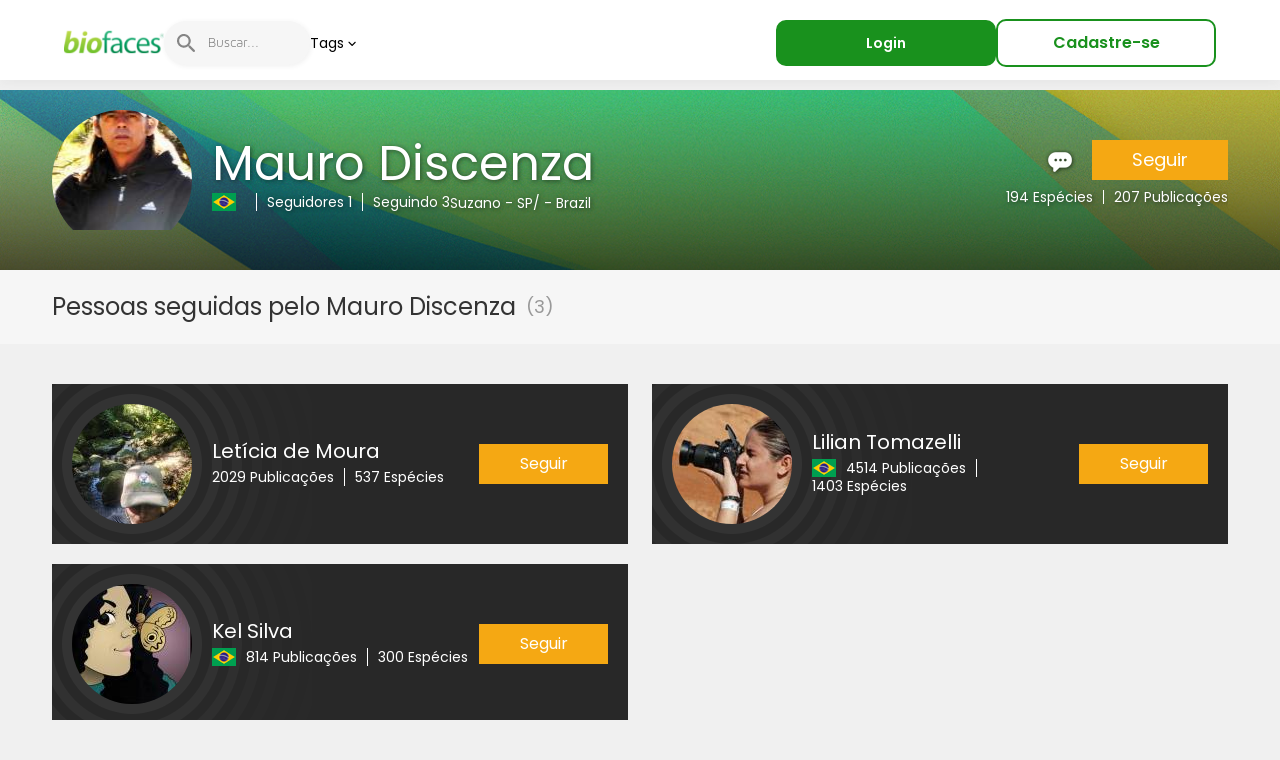

--- FILE ---
content_type: text/html; charset=UTF-8
request_url: https://www.biofaces.com/following/5523/mauro-discenza/
body_size: 162766
content:
<!DOCTYPE html PUBLIC "-//W3C//DTD XHTML 1.0 Strict//EN" "http://www.w3.org/TR/xhtml1/DTD/xhtml1-strict.dtd">
<html xmlns="http://www.w3.org/1999/xhtml">
<head>
<!-- Google Tag Manager --> <script>(function(w,d,s,l,i){w[l]=w[l]||[];w[l].push({'gtm.start': new Date().getTime(),event:'gtm.js'});var f=d.getElementsByTagName(s)[0], j=d.createElement(s),dl=l!='dataLayer'?'&l='+l:'';j.async=true;j.src= 'https://www.googletagmanager.com/gtm.js?id='+i+dl;f.parentNode.insertBefore(j,f); })(window,document,'script','dataLayer','GTM-WBFQMB42');</script> <!-- End Google Tag Manager --><meta http-equiv="Content-Type" content="text/html; charset=utf-8" />
<meta http-equiv="X-UA-Compatible" content="IE=edge;" />
<meta name="google-site-verification" content="86sWrcCJwNddg0VukdQfpIMin6WRHkkHujqmdTGW2MA" />
<title>Pessoas seguidas pelo Mauro Discenza - Biofaces - Bring Nature Closer</title>
<base href="https://www.biofaces.com/" />
<link rel="stylesheet" type="text/css" media="all" href="//fonts.googleapis.com/css?family=Lato:400,700" />
<link rel="stylesheet" type="text/css" media="all" href="js/jquery.mCustomScrollbar.min.css"><link rel="stylesheet" type="text/css" media="all" href="species/filtro_css" />
<link rel="stylesheet" type="text/css" media="all" href="css/padrao.concat.min.css?v=447" />
<link rel="stylesheet" type="text/css" media="all" href="js/fancybox/jquery.fancybox.concat.min.css" />
<link rel="stylesheet" type="text/css" media="all" href="js/bio_plugins.concat.min.css" />
<link rel="stylesheet" type="text/css" media="all" href="js/jquery-ui-1.11.4/themes/smoothness/jquery-ui.concat.min.css" />
<link rel="stylesheet" type="text/css" media="all" href="js/audioplayer.concat.min.css" />
<style type="text/css">
.buscaTopo .inputBusca.error, .buscaTopo input.inputBusca.error:focus, .buscaTopo input.inputBusca.active.error {
	background-color:#E4AEAC;
}
.inputBusca.ui-autocomplete-loading {
	background:url(gfx/preloader2.gif) #FFF no-repeat 190px 20px;
}
.ui-autocomplete-loading{ background:url(gfx/preloader2.gif) no-repeat 140px 25px; }
.autoCompletArea, .autoCompletArea.ulLocations.active{
	opacity: 1;
	visibility: visible;
}
.autoCompletArea.ulLocations{
	opacity: 0;
	visibility: hidden;
}
</style>
<script type="text/javascript">
SITE_URL = "https://www.biofaces.com/";
USER_ID = "";
USER_AVATAR = "";
</script>
</head>
<body>
<!-- Google Tag Manager (noscript) -->
<noscript><iframe src="https://www.googletagmanager.com/ns.html?id=GTM-WBFQMB42"
height="0" width="0" style="display:none;visibility:hidden"></iframe></noscript>
<!-- End Google Tag Manager (noscript) -->
<link rel="stylesheet" href="/css/new-menu.css">

<nav class="new-menu">
	<div class="new-menu__container">
          <div>
        
<a href="/newest" class="new-menu__logo">
  <svg width="160" height="64" viewBox="0 0 160 64" fill="none" xmlns="http://www.w3.org/2000/svg" xmlns:xlink="http://www.w3.org/1999/xlink">
<rect width="160" height="64" fill="url(#pattern0_135_1983)"/>
<defs>
<pattern id="pattern0_135_1983" patternContentUnits="objectBoundingBox" width="1" height="1">
<use xlink:href="#image0_135_1983" transform="matrix(0.00105263 0 0 0.00263158 -2.64285e-08 0.221053)"/>
</pattern>
<image id="image0_135_1983" width="950" height="212" xlink:href="[data-uri]"/>
</defs>
</svg>
</a><div class="new-menu__search">
  <form action="search/map/" class="new-menu__search__form" method="get">
    <label class="new-menu__search__label" for="search-menu">
      <svg xmlns="http://www.w3.org/2000/svg" width="32" height="32" viewBox="0 0 32 32" fill="none">
  <path d="M21.598 19.4865H20.4858L20.0916 19.1064C21.781 17.1355 22.6538 14.4466 22.1752 11.5888C21.5135 7.67519 18.2475 4.54992 14.3057 4.07127C8.35077 3.33922 3.33907 8.35092 4.07112 14.3058C4.54976 18.2476 7.67503 21.5137 11.5887 22.1753C14.4465 22.654 17.1353 21.7811 19.1062 20.0918L19.4863 20.486V21.5981L25.4694 27.5812C26.0466 28.1584 26.9898 28.1584 27.567 27.5812C28.1441 27.004 28.1441 26.0608 27.567 25.4836L21.598 19.4865ZM13.1513 19.4865C9.64592 19.4865 6.81629 16.6568 6.81629 13.1514C6.81629 9.64608 9.64592 6.81644 13.1513 6.81644C16.6567 6.81644 19.4863 9.64608 19.4863 13.1514C19.4863 16.6568 16.6567 19.4865 13.1513 19.4865Z" fill="#858585"/>
</svg>
      <ul id="search-result-list" class="new-menu__search-result-list"></ul>
    </label>

    <input
      id="search-menu"
      type="text"
      class="new-menu__search__input"
      placeholder="Buscar..."
      oninput="debouncedSearch()"
      onblur="cancelSearch()"
      name="t"
    >
  </form>
</div>          <ul class="new-menu__dropdown-list">
            <li class="new-menu__dropdown-item open-menu-dropdown">
  <span>
    <span>
      Tags    </span>

    <svg xmlns="http://www.w3.org/2000/svg" width="13" height="8" viewBox="0 0 13 8" fill="none">
  <path d="M6.60165 7.24951C6.3541 7.24951 6.10678 7.15467 5.91794 6.96499L0.884735 1.90786C0.507172 1.5285 0.507172 0.91341 0.884735 0.534046C1.26242 0.154667 1.87448 0.154667 2.25217 0.534046L6.60165 4.90426L10.951 0.534046C11.3287 0.154667 11.9408 0.154667 12.3185 0.534046C12.696 0.91341 12.696 1.5285 12.3185 1.90786L7.28525 6.96499C7.09653 7.15467 6.84909 7.24951 6.60165 7.24951Z" fill="currentColor"/>
</svg>  </span>

  <ul class="new-menu__dropdow-list tags">
      <li><a href="tags/32/predacao">predacao</a></li>
      <li><a href="tags/30/urubus">urubus</a></li>
      <li><a href="tags/26/aranhas">aranhas</a></li>
      <li><a href="tags/13/psitacideos">psitacideos</a></li>
      <li><a href="tags/6/cobras">cobras</a></li>
      <li><a href="tags/14/porcos">porcos</a></li>
      <li><a href="tags/22/borboletas">borboletas</a></li>
      <li><a href="tags/18/roedores">roedores</a></li>
      <li><a href="tags/9/tamanduas">tamanduas</a></li>
      <li><a href="tags/12/morcegos">morcegos</a></li>
      <li><a href="tags/5/caes">caes</a></li>
      <li><a href="tags/34/bacuraus-e-urutaus">bacuraus-e-urutaus</a></li>
      <li><a href="tags/24/tartarugas">tartarugas</a></li>
      <li><a href="tags/7/corujas">corujas</a></li>
      <li><a href="tags/19/gambas">gambas</a></li>
      <li><a href="tags/15/veados">veados</a></li>
      <li><a href="tags/21/baleias">baleias</a></li>
      <li><a href="tags/16/beija-flores">beija-flores</a></li>
      <li><a href="tags/31/evidencia">evidencia</a></li>
      <li><a href="tags/29/pinipedes">pinipedes</a></li>
      <li><a href="tags/33/mutuns">mutuns</a></li>
      <li><a href="tags/4/aves-de-rapina">aves-de-rapina</a></li>
      <li><a href="tags/17/antas">antas</a></li>
      <li><a href="tags/10/lagartos">lagartos</a></li>
      <li><a href="tags/3/gatos">gatos</a></li>
      <li><a href="tags/20/primatas">primatas</a></li>
      <li><a href="tags/11/anuros">anuros</a></li>
      <li><a href="tags/8/tatus">tatus</a></li>
    </ul>
</li>          </ul>
              </div>
      <div class="new-menu__actions">
  <a href="javascript:void(0);" class="login-button showLogin">Login</a>
  <a href="javascript:void(0);" class="register-button linkCadastroLogin">Cadastre-se</a>
</div>      </div>
</nav>

<script src="/js/search.js"></script>
<script src="/js/dropdown.js"></script>

<div class="capaProfile capaProfile2" data-usuario="5523">

	<div class="capaProfileContent">
        
        <div class="capaProfileContentArea">
            
            <a href="https://www.biofaces.com/profile/5523/mauro-discenza/" class="profileImg"><img src="img/c/120/120/usuario/2021/08/1629290648.jpg" width="120" height="120" alt="" /></a>
            
            <div class="nomeLocalSegue">
                <h1>Mauro Discenza</h1>
                <div>
                    <a href="javascript:void(0);" class="bandeiras"><img src="/upload/pais/2015/08/flag-brasil.gif" alt="" /></a>
                    <span class="localProfile">Suzano  - SP/ - Brazil</span>
                    <a href="https://www.biofaces.com/followers/5523/mauro-discenza/" class="segueLink">Seguidores 1</a>
                    <a href="https://www.biofaces.com/following/5523/mauro-discenza/" class="segueLink">Seguindo 3</a>
                </div>
            </div>

				<div class="seguirConversaEspeciesPost">

					<a href="javascript:void(0);" data-id_usuario="5523" class="btSeguir">Seguir</a>
					<a href="https://www.biofaces.com/messages/5523/mauro-discenza/" class="btMensagem">&nbsp;</a>
					<div class="clear"></div>

					<span class="especiesPosts">207 Publicações</span>
					<a href="https://www.biofaces.com/report/5523/mauro-discenza/" class="especiesPosts">194 Espécies</a>
				</div>

        </div>
    </div>
</div>
<div class="clear"></div>
<div class="topoSegundaBarra">
    <div class="container_12">
        <div class="grid_9">
            <h1 class="titleTopoSegundaBarra">Pessoas seguidas pelo Mauro Discenza</h1>
            <h2 class="subTitleTopoSegundaBarra">(3)</h2>
        </div>
        <div class="grid_3">
        </div>
        
    </div>
    <div class="clear"></div>
</div>

<div class="clear"></div>
<div class="spacer40"></div>

<div class="conteiner">
    <div class="container_12">
        
        <ul class="listFollowers">

            <li class="grid_6">
                <div class="contentFollower">
                    <a href="#" class="btFollow btSeguir" data-id_usuario="5523">Seguir</a>
                    <a href="https://www.biofaces.com/profile/379/leticia-de-moura/" class="linkProfile">
                        <img src="img/c/120/120/usuario/2025/06/1751307888.jpeg" alt="" />
                        <div>
                            <big>Letícia de Moura</big>
                            
                            <small>2029 Publicações</small>
                            <span>537 Espécies</span>
                        </div>
                    </a>
                </div>
            </li>

            <li class="grid_6">
                <div class="contentFollower">
                    <a href="#" class="btFollow btSeguir" data-id_usuario="5523">Seguir</a>
                    <a href="https://www.biofaces.com/profile/3325/lilian-tomazelli/" class="linkProfile">
                        <img src="img/c/120/120/usuario/2019/01/1547641498.jpg" alt="" />
                        <div>
                            <big>Lilian   Tomazelli</big>
                            <img src="upload/pais/2015/08/flag-brasil.gif" alt="" />
                            <small>4514 Publicações</small>
                            <span>1403 Espécies</span>
                        </div>
                    </a>
                </div>
            </li>

            <li class="grid_6">
                <div class="contentFollower">
                    <a href="#" class="btFollow btSeguir" data-id_usuario="5523">Seguir</a>
                    <a href="https://www.biofaces.com/profile/1660/kel-silva/" class="linkProfile">
                        <img src="img/c/120/120/usuario/2020/11/1606664099.jpg" alt="" />
                        <div>
                            <big>Kel Silva</big>
                            <img src="upload/pais/2015/08/flag-brasil.gif" alt="" />
                            <small>814 Publicações</small>
                            <span>300 Espécies</span>
                        </div>
                    </a>
                </div>
            </li>

        </ul>
            
        
        
        <div class="grid_12">
        
				<div class="spacer40"></div>
				<div class="lineDiv"></div>
				<div class="spacer40"></div>
            
				

			<span class="assinatura">Desenvolvido por <a href="http://www.dothcom.net/" target="_blank">dothCom</a></span>




            <ul class="menuLateral">
                <li class="liMaster"><a href="/about" target="_blank">Sobre</a></li>
                <li class="liMaster"><a href="/terms" target="_blank">Termos</a></li>
                <li class="liMaster"><a href="/privacity" target="_blank">Privacidade</a></li>
                <li class="liMaster"><a href="/awards" target="_blank">Prêmios</a></li>
                <li class="liMaster"><a href="/contact" target="_blank">Contato</a></li>
                <li class="liMaster"><a href="/help" target="_blank">Ajuda</a></li>
                <li class="liMaster"><a href="/advertise" target="_blank">Publicidade</a></li>
            </ul>
            <div class="clear"></div>



			<span class="copyRight copyRight2" data-translate="copyright">Copyright © 2012 Biofaces. Todas as imagens © seus respectivos proprietários.</span>
			<div class="clear"></div>
			<div class="spacer40"></div>



        
        </div>
        
        
    </div>

<div class="clear"></div>
</div>
<input type="hidden" value="pt" id="cod_idioma">

<!--VIDEO TEMPLATE-->
<div id="__tipo_post_2" style="display:none">
	<div class="contentPost contentPostVideo">
		{medalhas}
				<a href="{url_slug}" data-videoembed="{video_embed}" data-idpost="{idpost_video}">
			<img src="gfx/youtube-play.png" alt="" class="icoYoutube">
			{image_video}
		</a>
	</div>

</div>

<!--AUDIO TEMPLATE-->
<div id="__tipo_post_3" style="display:none">
	<div class="contentPost contentPost2">
		<a href="{url_slug}" target="_blank">
			{medalhas}

			<div class="content">

				<span class="icones Audio"></span>
				<h5>{post}</h5>

			</div>

			<div class="clear"></div>

		</a>
	</div>

</div>

<!--TEXTO TEMPLATE-->
<div id="__tipo_post_4" style="display:none">
	<div class="contentPost contentPost2">
		<a href="{url_slug}" target="_blank">
			{medalhas}

			<div class="content">

				<span class="icones Arquivo"><span>{extensao_arquivo}</span></span>
				<h5>{post}</h5>

			</div>

		</a>
		<div class="clear"></div>
	</div>

</div>

<!--LISTA TEMPLATE-->
<div id="__tipo_post_9" style="display:none">
	<div class="contentPost contentPost2">
		<a href="{url_slug}" target="_blank" style="height:{timeline_h}px;">
			{medalhas}

			<div class="content">

				<span class="icones Lista"><span>{extensao_arquivo}</span></span>
				<h5>{post}<small>{tot_species_post} Espécies</small></h5>

			</div>
		</a>
		<div class="clear"></div>
	</div>

</div>

<div id="__tipo_post_1" style="display:none">
	<div class="contentPost">
		<a href="{url_slug}" target="_blank">
			{medalhas}
			{tag_img_post}
		</a>
	</div>
</div>
<div id="__tipo_post_14" style="display:none">
	<div class="contentPost">
		<a href="{url_slug}" target="_blank">
			{medalhas}
			{tag_img_post}
		</a>
	</div>
</div>

<div id="__post_relacionado" style="display:none">
	<div class="postsugerido">
		<big class="title2">Publicações Relacionadas</big>
		<div class="clear"></div>
		<div class="spacer20"></div>

		
		{itens}

	</div>
</div>

<div id="__post_relacionado_maior" style="display:none">
	<a href="{url_post}" target="_blank" class="postdaSemana">
		<div class="contentPostagemdaSemana" style="width:280px; height:210px;">
			{tag_img_post}
		</div>
		<div class="postdaSemanaDescricao">
			<div class="nomePostdaSemana">
				<big>{titulo_post}</big>
				<span>por <small>{autor_post}</small></span>
			</div>
		</div>
	</a>
	<div class="clear"></div>
	<div class="spacer10"></div>
</div>

<div id="__post_relacionado_menor" style="display:none">
	<div class="votePostdaSemana">
		<a href="{url_post}" target="_blank" class="imgVotePostdaSemana">{tag_img_post}</a>
		<div class="contentVotePostdaSemana">
			<a href="{url_post}" target="_blank" class="titleContentVotePostdaSemana titleContentVotePostdaSemanaRelacionado">
				{titulo_post}
				<span>por <small>{autor_post}</small></span>
			</a>
		</div>
	</div>
</div>



<div id="__local_relacionado" style="display:none">
	<div class="postsugerido">
		<big class="title2">Locais</big>
		<div class="clear"></div>
		<div class="spacer20"></div>

		
		<div class="contentPostagemdaSemana" style="width:276px; height:210px;">
			{iframe_mapa}
		</div>
		<div class="postdaSemanaDescricao" style="background-color:#FFF; padding:5px;">
			<div class="nomePostdaSemana" style="clear:both; overflow:visible;">
				<big style="display:block; margin:5px 0;"><a href="{url_local}" target="_blank">{titulo_local}</a></big>
				{posts_local}
			</div>
		</div>
	</div>
</div>


<div id="__local_ocorrencia" style="display:none">
	<div class="postsugerido">
		<big class="title2">Ocorrências</big>
		<div class="clear"></div>
		<div class="spacer20"></div>

		<div class="btsNovos">
			<a href="javascript:void(0);" data-url_timeline="{url_mapa_pontos}" class="bt active">Mapa de Pontos</a>
			<a href="javascript:void(0);" data-url_timeline="{url_mapa_calor}" class="bt">Mapa de Calor</a>
		</div>

		<div class="contentPostagemdaSemana" style="width:276px; height:210px;">
			{iframe_mapa}
		</div>
	</div>
</div>



<div id="__template" style="display: none" data-pagina="0" data-loading="0" data-filteranimal="" data-ordem="species" data-specie_list="0">

	<div class="itemTimelineContentArea listaTimeline grid_4 {classmae}" data-post="{id_post}" data-usuario="{id_usuario}" data-donopost="{dono_post}">
		{posts_semana}

		{posts_relacionados}
		{locais_relacionados}
		{locais_ocorrencias}

		<div class="itemTimeline">

			{content}

			<div class="clear"></div>

			<div class="itemTimelineTexto">

				<ul class="especieListPost"  style="display:{showSpecie};">

					{species}

				</ul>
				<div class="clear"></div>

				<div class="localAutor">
					{location}
					<div>
						<a href="{url_slug_profile}" target="_blank" class="publiSem" style="{display_premios_semana}">{tot_post_semana}</a>
						por <a href="{url_slug_profile}" target="_blank">{nome} {sobrenome}</a>

						{vip}
					</div>
				</div>

				<div class="clear"></div>

				<div class="likeInteraction">
					<div>
						<svg viewBox="0 0 24 24"><path fill="none" d="M0 0h24v24H0V0z"/><path d="M13.35 20.13c-.76.69-1.93.69-2.69-.01l-.11-.1C5.3 15.27 1.87 12.16 2 8.28c.06-1.7.93-3.33 2.34-4.29 2.64-1.8 5.9-.96 7.66 1.1 1.76-2.06 5.02-2.91 7.66-1.1 1.41.96 2.28 2.59 2.34 4.29.14 3.88-3.3 6.99-8.55 11.76l-.1.09z"/></svg>
					</div>
				</div>

				<div class="likesArea">
					<ul class="whoLikes"></ul>
					<a href="javascript:void(0)" class="btLike {classe_curtiu}" data-status="0"><span>&nbsp;</span>{tot_likes}</a>
				</div>
				<a href="javascript:void(0)" class="btComenta {classe_comentou}" data-status="0"><span>&nbsp;</span>{tot_comentario}</a>
				<a href="javascript:void(0)" class="views" data-status="0"><span>&nbsp;</span>{tot_views}</a>

				{icones_adicionais}

				<span class="timeAgo" title="{data_post2}">{data_post}</span>

				<div class="clear"></div>

			</div>

			<div class="clear"></div>

		</div>
	</div>

	{separaItens}

</div>

<div id="__template_comentario" style="display:none">
	<li class="showcom" style="min-height:40px; display:{showcom}" data-comentario="{id_post_comentario}" data-donocomentario="{dono_comentario}" data-moderadorlogado="{moderador_logado}">
		<div class="editDeleteTimeline">
			<a href="javascript:void(0);" class="delete" style="display:{display_delete}">&nbsp;</a>
			<a href="javascript:void(0);" class="edit" style="display:{display_edit}">&nbsp;</a>
		</div>
		<a href="{url_slug_profile}" target="_blank" class="commentAvatarTimelineItem">{tag_img_autor_comentario}</a>
		<div class="comentarioTimelineItem">
			<a href="{url_slug_profile}" target="_blank" class="nomeUsuario">{nome}</a>
			<span class="textComment">{post_comentario}</span>
			<ul class="whoLikesComentario" style="min-width:150px;"></ul>
			<div class="clear"></div>

			<a href="javascript:void(0);" class="likeComentario" data-status="0" data-comentario="{id_post_comentario}"><span>&nbsp;</span>Curtir <k class="tot_like_com">{likes}</k></a>
			<small>{data_formatada}</small>
		</div>
		<div class="clear"></div>
	</li>
</div>

<div id="__edit_comment" style="display:none">
	<li class="{classeComent}" data-editcoment="{id_comentario}">
		<form action="#">
			<fieldset>
				<div>
					<label for="inputComment"><img class="imagemUserTopo" width="30" height="30" /></label>
					<textarea id="inputComment" class="inputText animated editSubmit" style="overflow: hidden; word-wrap: break-word; resize: none; height: 24px;">{texto_comentario}</textarea>
				</div>
			</fieldset>
		</form>
		<div class="clear"></div>
	</li>
</div>
<div id="__notificacoes" style="display:none">
	<li data-id="{id}" data-lido='{lido}'{classe_li_not}>
		<a href="{url_usuario}" class="{classe_ativado}">
			<div class="imgUserNotificacoes">{tag_img_usario_notificacao}</div>
			<div class="contentNotificacoes">
				<small class="timeAgo timeago" title="{data_formatada}">{data_formatada}</small>
				<big>{sujeito} <strong>{notificacao}</strong></big>
			</div>
		</a>
	</li>
</div>

<div id="__mensagens" style="display:none">
	<li data-id="{id}" data-lido='{lido}'>
		<a href="{url_usuario}" class="{classe_ativado}">
			<div class="imgUserNotificacoes">{tag_img_usario_mensagem}</div>
			<div class="contentNotificacoes">
				<small class="timeAgo timeago" title="{data_formatada}">{data_formatada}</small>
				<big>{sujeito}</big>
				<span>{notificacao}</span>
			</div>
		</a>
	</li>
</div>

<div id="__loader" style="display: none">

	<div class="itemTimelineContentArea listaTimeline grid_4 {loader}">
		<div class="itemTimeline">

			<div class="contentPost">
				<!-- <img src="gfx/preloader6.gif" width="130" height="130" alt="" class="postTimelineItemPreview" /> -->
				<span class="spinner"></span>
			</div>

			<div class="clear"></div>

			<div class="itemTimelineTexto">

				<div class="timelineAvatar"></div>
				<div class="tituloEautor">
					<div class="titlePostTimelineItemPreview"></div>
					<div class="autorAreaPreview"></div>
				</div>

			</div>

		</div>
	</div>
	<div class="itemTimelineContentArea listaTimeline grid_4 {loader}">
		<div class="itemTimeline">

			<div class="contentPost">
				<!-- <img src="gfx/preloader6.gif" width="130" height="130" alt="" class="postTimelineItemPreview" /> -->
				<span class="spinner"></span>
			</div>

			<div class="clear"></div>

			<div class="itemTimelineTexto">

				<div class="timelineAvatar"></div>
				<div class="tituloEautor">
					<div class="titlePostTimelineItemPreview"></div>
					<div class="autorAreaPreview"></div>
				</div>

			</div>

		</div>
	</div>
	<div class="itemTimelineContentArea listaTimeline grid_4 {loader}">
		<div class="itemTimeline">

			<div class="contentPost">
				<!-- <img src="gfx/preloader6.gif" width="130" height="130" alt="" class="postTimelineItemPreview" /> -->
				<span class="spinner"></span>
			</div>

			<div class="clear"></div>

			<div class="itemTimelineTexto">

				<div class="timelineAvatar"></div>
				<div class="tituloEautor">
					<div class="titlePostTimelineItemPreview"></div>
					<div class="autorAreaPreview"></div>
				</div>

			</div>

		</div>
	</div>

	<!-- <div class="loader_space {loader}">
		<div class="clear"></div>
		<div class="spacer40"></div>
	</div> -->

</div>
<div id="__flag_0" style="display:none">
	<li>
		<div class="iconesEspecie">
			<a href="javascript:void(0)" title="Unkown specie"><img src="upload/especies/ico-outros-especiedesconhecida.png" width="22" height="22" alt="Unkown specie" /></a>
		</div>
		<span class="especiesAmeacadas">{flag_especie}</span>
	</li>
</div>

<div id="__flag_APENAS_FILTROS" style="display:none">
	<li>
		<div class="iconesEspecie">
			{icones_specie}
		</div>
	</li>
</div>
<div id="__flag_SEM_FLAG" style="display:none">
	<li>
		<div class="iconesEspecie">
			{icones_specie}
		</div>
		<a href="{slug_specie}" target="_blank" class="nomeEspecie">
			<big>{specie}</big>
			<small>{specie_nome}</small>
		</a>
	</li>
</div>
<div id="__flag_1" style="display:none">
	<li>
		<div class="iconesEspecie">
			{icones_specie}
		</div>
		<span class="especiesAmeacadas vulneravel">{flag_especie}</span>
		<a href="{slug_specie}" target="_blank" class="nomeEspecie">
			<big>{specie}</big>
			<small>{specie_nome}</small>
		</a>
	</li>
</div>
<div id="__flag_2" style="display:none">
	<li>
		<div class="iconesEspecie">
			{icones_specie}
		</div>
		<span class="especiesAmeacadas quaseExtinto">{flag_especie}</span>
		<a href="{slug_specie}" target="_blank" class="nomeEspecie">
			<big>{specie}</big>
			<small>{specie_nome}</small>
		</a>
	</li>
</div>
<div id="__flag_3" style="display:none">
	<li>
		<div class="iconesEspecie">
			{icones_specie}
		</div>
		<span class="especiesAmeacadas poucoPreocupante">{flag_especie}</span>
		<a href="{slug_specie}" target="_blank" class="nomeEspecie">
			<big>{specie}</big>
			<small>{specie_nome}</small>
		</a>
	</li>
</div>
<div id="__flag_4" style="display:none">
	<li>
		<div class="iconesEspecie">
			{icones_specie}
		</div>
		<span class="especiesAmeacadas quaseAmeacado">{flag_especie}</span>
		<a href="{slug_specie}" target="_blank" class="nomeEspecie">
			<big>{specie}</big>
			<small>{specie_nome}</small>
		</a>
	</li>
</div>
<div id="__flag_5" style="display:none">
	<li>
		<div class="iconesEspecie">
			{icones_specie}
		</div>
		<span class="especiesAmeacadas perigoCritico">{flag_especie}</span>
		<a href="{slug_specie}" target="_blank" class="nomeEspecie">
			<big>{specie}</big>
			<small>{specie_nome}</small>
		</a>
	</li>
</div>
<div id="__flag_6" style="display:none">
	<li>
		<div class="iconesEspecie">
			{icones_specie}
		</div>
		<span class="especiesAmeacadas extintoNatureza">{flag_especie}</span>
		<a href="{slug_specie}" target="_blank" class="nomeEspecie">
			<big>{specie}</big>
			<small>{specie_nome}</small>
		</a>
	</li>
</div>
<div id="__flag_7" style="display:none">
	<li>
		<div class="iconesEspecie">
			{icones_specie}
		</div>
		<span class="especiesAmeacadas extinto">{flag_especie}</span>
		<a href="{slug_specie}" target="_blank" class="nomeEspecie">
			<big>{specie}</big>
			<small>{specie_nome}</small>
		</a>
	</li>
</div>
<div id="__flag_8" style="display:none">
	<li>
		<div class="iconesEspecie">
			{icones_specie}
		</div>
		<span class="especiesAmeacadas">{flag_especie}</span>
		<a href="{slug_specie}" target="_blank" class="nomeEspecie">
			<big>{specie}</big>
			<small>{specie_nome}</small>
		</a>
	</li>
</div>
<div id="__flag_9" style="display:none">
	<li>
		<div class="iconesEspecie">
			{icones_specie}
		</div>
		<span class="especiesAmeacadas">{flag_especie}</span>
		<a href="{slug_specie}" target="_blank" class="nomeEspecie">
			<big>{specie}</big>
			<small>{specie_nome}</small>
		</a>
	</li>
</div>
<div id="__post_semana" style="display:none">
	<div class="contentPostagemdaSemana" style="width:280px; min-height:108px;">
		{tag_img_post_semana}
	</div>
	<div class="postdaSemanaDescricao">
		<div class="pontuacaoPostdaSemana"><div>{media}<span>&nbsp;</span></div></div>
		<div class="nomePostdaSemana">
			<big>{post}</big>
			<span>por <small>{nome}</small></span>
		</div>
	</div>
</div>
<div id="__estatisticas" style="display:none">
	<div class="estatisticaArea"><big><a href="/users">{membros}</a>Biofacers</big></div>
	<div class="estatisticaArea">
		<big><a href="/species">{species}</a>Espécies</big>

		<div class="estisticasEstatistica">
			{class_specie}
		</div>

		<div class="ultimaEspecie">
			<span>Última Espécie</span>
			<a href="{url_specie}">{ultima_especie}</a>
			<small style="{ultima_sp_display}"><span>Nome Popular: {nome_popular}</span></small>
		</div>
	</div>
</div>
<div id="__usuarios_lideres" style="display:none">
	<div class="estatisticaArea">
		<big>Principais Biofacers</big>

		{usuarios}
	</div>
</div>

<div id="__relacionados1" style="display:none">
	<li class="related">
		<a href="{url}">
			<big>
				<small class="autor">por {autor_post}</small>
				{post}
				{especies}
				{localizacao}
				<span>
					<small class="viewsList"><small>&nbsp;</small>{tot_views}</small>
					<small class="likeList"><small>&nbsp;</small>{tot_likes}</small>
					<small class="commentsList"><small>&nbsp;</small>{tot_comentario}</small>
				</span>
			</big>
			{tag_img_post}
		</a>
	</li>
</div>
<div id="__relacionados2" style="display:none">
	<li>
		<a href="{url}">
			<div class="videoPlay">&nbsp;</div>
			<big>
				<small class="autor">por {autor_post}</small>
				{post}
				{especies}
				{localizacao}
				<span>
					<small class="viewsList"><small>&nbsp;</small>{tot_views}</small>
					<small class="likeList"><small>&nbsp;</small>{tot_likes}</small>
					<small class="commentsList"><small>&nbsp;</small>{tot_comentario}</small>
				</span>
			</big>
			{tag_img_post}
		</a>
	</li>
</div>
<div id="__relacionados3" style="display:none">
	<li>
		<a href="{url}" class="audioTextoLista" >
			<big>
				{post}
				<span>
					<small class="viewsList"><small>&nbsp;</small>{tot_views}</small>
					<small class="likeList"><small>&nbsp;</small>{tot_likes}</small>
					<small class="commentsList"><small>&nbsp;</small>{tot_comentario}</small>
				</span>
			</big>
			<div>&nbsp;</div>
		</a>
	</li>
</div>
<div id="__relacionados4" style="display:none">
	<li>
		<a href="{url}" class="audioTextoLista audioTextoListaTexto" >
			<big>
				{post}
				<span>
					<small class="viewsList"><small>&nbsp;</small>{tot_views}</small>
					<small class="likeList"><small>&nbsp;</small>{tot_likes}</small>
					<small class="commentsList"><small>&nbsp;</small>{tot_comentario}</small>
				</span>
			</big>
			<div><span>TXT</span></div>
		</a>
	</li>
</div>
<div id="__relacionados9" style="display:none">
	<li>
		<a href="{url}" class="audioTextoLista audioTextoListaLista" >
			<big>
				{post}
				<span>
					<small class="viewsList"><small>&nbsp;</small>{tot_views}</small>
					<small class="likeList"><small>&nbsp;</small>{tot_likes}</small>
					<small class="commentsList"><small>&nbsp;</small>{tot_comentario}</small>
				</span>
			</big>
			<div>&nbsp;</div>
		</a>
	</li>
</div>
<div id="__relacionados14" style="display:none">
	<li class="related">
		<a href="{url}">
			<big>
				<small class="autor">por {autor_post}</small>
				{post}
				{especies}
				{localizacao}
				<span>
					<small class="viewsList"><small>&nbsp;</small>{tot_views}</small>
					<small class="likeList"><small>&nbsp;</small>{tot_likes}</small>
					<small class="commentsList"><small>&nbsp;</small>{tot_comentario}</small>
				</span>
			</big>
			{tag_img_post}
		</a>
	</li>
</div>
<div id="list_profile_1" style="display:none">
	<li>
		<a href="{slug_url}">
			<big>
				{post}
				<span>
					<small class="viewsList"><small>&nbsp;</small>{tot_views}</small>
					<small class="likeList"><small>&nbsp;</small>{tot_likes}</small>
					<small class="commentsList"><small>&nbsp;</small>{tot_comentario}</small>
				</span>
			</big>
			{tag_img_post}
		</a>
	</li>
</div>
<div id="list_profile_2" style="display:none">
	<li>
		<a href="{slug_url}">
			<div class="videoPlay">&nbsp;</div>
			<big>
				{post}
				<span>
					<small class="viewsList"><small>&nbsp;</small>{tot_views}</small>
					<small class="likeList"><small>&nbsp;</small>{tot_likes}</small>
					<small class="commentsList"><small>&nbsp;</small>{tot_comentario}</small>
				</span>
			</big>
			{tag_img_post}
		</a>
	</li>
</div>
<div id="list_profile_3" style="display:none">
	<li>
		<a href="{slug_url}" class="audioTextoLista" >
			<big>
				{post}
				<span>
					<small class="viewsList"><small>&nbsp;</small>{tot_views}</small>
					<small class="likeList"><small>&nbsp;</small>{tot_likes}</small>
					<small class="commentsList"><small>&nbsp;</small>{tot_comentario}</small>
				</span>
			</big>
			<div><span></span></div>
		</a>
	</li>
</div>
<div id="list_profile_4" style="display:none">
	<li>
		<a href="{slug_url}" class="audioTextoLista" >
			<big>
				{post}
				<span>
					<small class="viewsList"><small>&nbsp;</small>{tot_views}</small>
					<small class="likeList"><small>&nbsp;</small>{tot_likes}</small>
					<small class="commentsList"><small>&nbsp;</small>{tot_comentario}</small>
				</span>
			</big>
			<div>&nbsp;</div>
		</a>
	</li>
</div>
<div id="list_profile_9" style="display:none">
	<li>
		<a href="{slug_url}" class="audioTextoLista audioTextoListaLista" >
			<big>
				{post}
				<span>
					<small class="viewsList"><small>&nbsp;</small>{tot_views}</small>
					<small class="likeList"><small>&nbsp;</small>{tot_likes}</small>
					<small class="commentsList"><small>&nbsp;</small>{tot_comentario}</small>
				</span>
			</big>
			<div>&nbsp;</div>
		</a>
	</li>
</div>
<div id="list_profile_14" style="display:none">
	<li>
		<a href="{slug_url}">
			<big>
				{post}
				<span>
					<small class="viewsList"><small>&nbsp;</small>{tot_views}</small>
					<small class="likeList"><small>&nbsp;</small>{tot_likes}</small>
					<small class="commentsList"><small>&nbsp;</small>{tot_comentario}</small>
				</span>
			</big>
			{tag_img_post}
		</a>
	</li>
</div>
<div id="report_item" style="display:none">
	<li data-specie="{id_specie}" data-user="{user}" data-status="{status}" class="specie_item">
		<div class="rightEspeciesPost">
			<a href="javascript:void(0);" class="numeomrPosts {evidencias_active}" data-tipo="99088" onclick="abre(this); return false;"><strong>{evidencias}</strong>Evidências <span>&nbsp;</span></a>
			<a href="javascript:void(0);" class="numeomrPosts {desenhos_active}" data-tipo="14" onclick="abre(this); return false;"><strong>{desenhos}</strong>Ilustrações <span>&nbsp;</span></a>
			<a href="javascript:void(0);" class="numeomrPosts {listas_active}" data-tipo="9" onclick="abre(this); return false;"><strong>{listas}</strong>Listas <span>&nbsp;</span></a>
			<a href="javascript:void(0);" class="numeomrPosts {textos_active}" data-tipo="4" onclick="abre(this); return false;"><strong>{textos}</strong>Textos <span>&nbsp;</span></a>
			<div class="spacerLineVert"></div>
			<a href="javascript:void(0);" class="numeomrPosts {audios_active}" data-tipo="3" onclick="abre(this); return false;"><strong>{audios}</strong>Audios <span>&nbsp;</span></a>
			<a href="javascript:void(0);" class="numeomrPosts {videos_active}" data-tipo="2" onclick="abre(this); return false;"><strong>{videos}</strong>Videos <span>&nbsp;</span></a>
			<a href="javascript:void(0);" class="numeomrPosts {fotos_active}" data-tipo="1" onclick="abre(this); return false;"><strong>{fotos}</strong>Fotos <span>&nbsp;</span></a>
			{star}
			{bandeira}
		</div>
		<span class="especiesAmeacadas {classe}">{sigla}</span>
		<a href="{url_specie}" class="nomeEspecie">
			<big>{specie}</big>
			<small>Nome Popular: {nome_popular}</small>
		</a>
		<div class="clear"></div>
		<div class="especieListViewsPost" style="display:none">
		</div>
	</li>
</div>
<div id="report_item_list" style="display:none">
	<div><a href="javascript:void(0);" onclick="fecha_item(this); return false;">Fechar</a><big>{nome_user} publicou <strong>{tantos}</strong> posts da espécie <strong>{specie}</strong></big></div>
	<ul class="reportPost">

	</ul>
	<a href="javascript:void(0);" class="btMaisPostReport" onclick="ver_mais(this); return false;" style="display:{show}">Ver Todos</a>
</div>
<div id="lista_specie" style="display:none">
	<li class="grid_6">
		<div class="contentFollower">
			<a href="{specie_url}" class="imgsEspecie">{imgs}</a>
			<a href="{specie_url}" class="linkProfile">
				{tag_img_specie}
				<div>
					<big>{specie}</big>
					<strong>Nome Popular: {specie_nome}</strong>
					<small>{posts} Posts</small>
					<span>{usuarios} Usuários</span>
				</div>
			</a>
		</div>
	</li>
</div>
<div id="lista_user" style="display:none">
	<li class="grid_6">
		<div class="contentFollower">
			<a href="javascript:void(0);" class="{btFollow} btSeguir" data-id_usuario="{id_usuario}">{seguir}</a>
			<a href="{url}" class="linkProfile">
				{tag_img_usuario}
				<div>
					<big>{nome} {sobrenome}</big>
					{tag_img_flag}
					<small>{posts} Posts</small>
					<span>{species} Espécies</span>
					{vip}
				</div>
			</a>
		</div>
	</li>
</div>
<div id="timeline_banner" style="display: none">
	<div class="clear"></div>
	<div class="spacer20"></div>
	<div class="itemTimelineContentArea listaTimeline grid_4 principal">{banner0}</div>
	<div class="itemTimelineContentArea listaTimeline grid_4 principal">{banner1}</div>
	<div class="itemTimelineContentArea listaTimeline grid_4 principal">{banner2}</div>
	<div class="spacer20"></div>
	<div class="clear"></div>
</div>

<div id="notification_msg" style="display:none">
	<li>
		<div class="commentAvatarTimelineItem"><a href="{url_usuario}" style="display:inline; background:none;">{tag_img_usuario_notificacao}</a></div>
		<div class="comentarioTimelineItem">
			<big class="nomeUsuario"><a href="{url_usuario}" style="display:inline; background:none;">{nome_completo}</a></big>
			<span>{mensagem}</span>
			<span>{titulo_post}</span>


			<div class="clear"></div>
			<small class="timeago" title="{data}">{data}</small>
		</div>
		<div class="clear"></div>
	</li>
</div>



<div id="__tpl_comentario" style="display:none">
	<div class="itemTimelineContentArea itemTimelineContentAreaFlutua !fixed" id="comentario{id_post}" data-id_post="{id_post}" data-id_usuario="{id_usuario}" data-donopost="{dono_post}">
		<div class="itemTimeline">
			<div class="timelineAvatar"><img src="{src_avatar}" width="50" height="50" alt="" /></div>
			<div class="tituloEautor">
				<a href="#" class="titlePostTimelineItem">{titulo_post}</a><span>{data_ago}</span>

				<div class="clear"></div>

				<div class="autorArea">
					{bandeira_usuario}
					<div>por <a href="{url_usuario}">{nome_usuario}</a></div>

					{bt_seguir}

				</div>
			</div>
			<div class="clear"></div>
			<div class="spacer20"></div>

			{especies}

			<div class="textItemTimeline"><p> {texto_post} </p></div>
			<div class="clear"></div>

			<div class="likeComentarioShare likeComentarioShareDetPost" data-tot_comentario="{tot_comentario}">
				<div class="likeComentarioShareContent">
					<form action="javascript:void(0)">
						<input type="hidden" name="id_post" value="{id_post}">
						<fieldset>
							<div>
								
								<label for="inputComment2"><img class="imgusercomment" src="gfx/img-user-semimg.png" width="30" height="30" alt="" /></label>
								<textarea id="inputComment2" class="inputText animated submittext" name="comentario" placeholder="Digite aqui seu comentário..."></textarea>
							</div>
						</fieldset>
					</form>
					<div class="clear"></div>
				</div>
				<div class="clear"></div>
				<ul class="listComentariosTimelineItem" id="coments{id_post}">

				</ul>
			</div>
		</div>
	</div>
</div>


<script type="text/javascript" src="https://www.biofaces.com/traducao/e_variaveis/"></script>

<script type="text/javascript" src="js/sw_jq.js?v=447"></script>
<script type="text/javascript" src="js/jquery.mCustomScrollbar.concat.min.js?v=447"></script>
<script type="text/javascript" src="js/bio_plugins.concat.min.js?v=447"></script>
<script type="text/javascript" src="js/jquery.autosize.js?v=447"></script>
<script type="text/javascript" src="js/jquery.lazyload.js?v=447"></script>
<script type="text/javascript" src="js/jquery.tooltipster.min.js?v=447"></script>
<script type="text/javascript" src="js/fancybox/jquery.fancybox.pack.js?v=447"></script>
<script type="text/javascript" src="js/common.concat.min.js?v=447"></script>
<script type="text/javascript" src="js/jquery.mCustomScrollbar.concat.min.js?v=447"></script>
<script type="text/javascript" src="js/report.js?v=447"></script>


<script type="text/javascript">

/*
VIEWPORT BUG FIX
iOS viewport scaling bug fix, by @mathias, @cheeaun and @jdalton
*/
(function(doc){var addEvent='addEventListener',type='gesturestart',qsa='querySelectorAll',scales=[1,1],meta=qsa in doc?doc[qsa]('meta[name=viewport]'):[];function fix(){meta.content='width=device-width,minimum-scale='+scales[0]+',maximum-scale='+scales[1];doc.removeEventListener(type,fix,true);}if((meta=meta[meta.length-1])&&addEvent in doc){fix();scales=[.25,1.6];doc[addEvent](type,fix,true);}}(document));
</script>

<script type="text/javascript">
var _gaq = _gaq || [];
_gaq.push(['_setAccount', 'UA-39414404-1']);
_gaq.push(['_trackPageview']);

(function() {
	var ga = document.createElement('script'); ga.type = 'text/javascript'; ga.async = true;
	ga.src = 'https://ssl.google-analytics.com/ga.js';
	var s = document.getElementsByTagName('script')[0]; s.parentNode.insertBefore(ga, s);
})();
</script>
</body>
</html>

--- FILE ---
content_type: text/css
request_url: https://www.biofaces.com/js/bio_plugins.concat.min.css
body_size: 5917
content:
.mCustomScrollbar{-ms-touch-action:none;touch-action:none}.mCustomScrollbar.mCS_no_scrollbar,.mCustomScrollbar.mCS_touch_action{-ms-touch-action:auto;touch-action:auto}.mCustomScrollBox{position:relative;overflow:hidden;height:100%;max-width:100%;outline:none;direction:ltr}.mCSB_container{overflow:hidden;width:auto;height:auto}.mCSB_inside>.mCSB_container{margin-right:30px}.mCSB_container.mCS_no_scrollbar_y.mCS_y_hidden{margin-right:0}.mCS-dir-rtl>.mCSB_inside>.mCSB_container{margin-right:0;margin-left:30px}.mCS-dir-rtl>.mCSB_inside>.mCSB_container.mCS_no_scrollbar_y.mCS_y_hidden{margin-left:0}.mCSB_scrollTools{position:absolute;width:16px;height:auto;left:auto;top:0;right:0;bottom:0}.mCSB_outside+.mCSB_scrollTools{right:-26px}.mCS-dir-rtl>.mCSB_inside>.mCSB_scrollTools,.mCS-dir-rtl>.mCSB_outside+.mCSB_scrollTools{right:auto;left:0}.mCS-dir-rtl>.mCSB_outside+.mCSB_scrollTools{left:-26px}.mCSB_scrollTools.mCSB_draggerContainer{position:absolute;top:0;left:0;bottom:0;right:0;height:auto}.mCSB_scrollTools a+.mCSB_draggerContainer{margin:20px 0}.mCSB_scrollTools.mCSB_draggerRail{width:2px;height:100%;margin:0 auto;-webkit-border-radius:16px;-moz-border-radius:16px;border-radius:16px}.mCSB_scrollTools.mCSB_dragger{cursor:pointer;width:100%;height:30px;z-index:1}.mCSB_scrollTools.mCSB_dragger.mCSB_dragger_bar{position:relative;width:4px;height:100%;margin:0 auto;-webkit-border-radius:16px;-moz-border-radius:16px;border-radius:16px;text-align:center}.mCSB_scrollTools_vertical.mCSB_scrollTools_onDrag_expand.mCSB_dragger.mCSB_dragger_onDrag_expanded.mCSB_dragger_bar,.mCSB_scrollTools_vertical.mCSB_scrollTools_onDrag_expand.mCSB_draggerContainer:hover.mCSB_dragger.mCSB_dragger_bar{width:12px}.mCSB_scrollTools_vertical.mCSB_scrollTools_onDrag_expand.mCSB_dragger.mCSB_dragger_onDrag_expanded+.mCSB_draggerRail,.mCSB_scrollTools_vertical.mCSB_scrollTools_onDrag_expand.mCSB_draggerContainer:hover.mCSB_draggerRail{width:8px}.mCSB_scrollTools.mCSB_buttonUp,.mCSB_scrollTools.mCSB_buttonDown{display:block;position:absolute;height:20px;width:100%;overflow:hidden;margin:0 auto;cursor:pointer}.mCSB_scrollTools.mCSB_buttonDown{bottom:0}.mCSB_horizontal.mCSB_inside>.mCSB_container{margin-right:0;margin-bottom:30px}.mCSB_horizontal.mCSB_outside>.mCSB_container{min-height:100%}.mCSB_horizontal>.mCSB_container.mCS_no_scrollbar_x.mCS_x_hidden{margin-bottom:0}.mCSB_scrollTools.mCSB_scrollTools_horizontal{width:auto;height:16px;top:auto;right:0;bottom:0;left:0}.mCustomScrollBox+.mCSB_scrollTools.mCSB_scrollTools_horizontal,.mCustomScrollBox+.mCSB_scrollTools+.mCSB_scrollTools.mCSB_scrollTools_horizontal{bottom:-26px}.mCSB_scrollTools.mCSB_scrollTools_horizontal a+.mCSB_draggerContainer{margin:0 20px}.mCSB_scrollTools.mCSB_scrollTools_horizontal.mCSB_draggerRail{width:100%;height:2px;margin:7px 0}.mCSB_scrollTools.mCSB_scrollTools_horizontal.mCSB_dragger{width:30px;height:100%;left:0}.mCSB_scrollTools.mCSB_scrollTools_horizontal.mCSB_dragger.mCSB_dragger_bar{width:100%;height:4px;margin:6px auto}.mCSB_scrollTools_horizontal.mCSB_scrollTools_onDrag_expand.mCSB_dragger.mCSB_dragger_onDrag_expanded.mCSB_dragger_bar,.mCSB_scrollTools_horizontal.mCSB_scrollTools_onDrag_expand.mCSB_draggerContainer:hover.mCSB_dragger.mCSB_dragger_bar{height:12px;margin:2px auto}.mCSB_scrollTools_horizontal.mCSB_scrollTools_onDrag_expand.mCSB_dragger.mCSB_dragger_onDrag_expanded+.mCSB_draggerRail,.mCSB_scrollTools_horizontal.mCSB_scrollTools_onDrag_expand.mCSB_draggerContainer:hover.mCSB_draggerRail{height:8px;margin:4px 0}.mCSB_scrollTools.mCSB_scrollTools_horizontal.mCSB_buttonLeft,.mCSB_scrollTools.mCSB_scrollTools_horizontal.mCSB_buttonRight{display:block;position:absolute;width:20px;height:100%;overflow:hidden;margin:0 auto;cursor:pointer}.mCSB_scrollTools.mCSB_scrollTools_horizontal.mCSB_buttonLeft{left:0}.mCSB_scrollTools.mCSB_scrollTools_horizontal.mCSB_buttonRight{right:0}.mCSB_container_wrapper{position:absolute;height:auto;width:auto;overflow:hidden;top:0;left:0;right:0;bottom:0;margin-right:30px;margin-bottom:30px}.mCSB_container_wrapper>.mCSB_container{padding-right:30px;padding-bottom:30px}.mCSB_vertical_horizontal>.mCSB_scrollTools.mCSB_scrollTools_vertical{bottom:20px}.mCSB_vertical_horizontal>.mCSB_scrollTools.mCSB_scrollTools_horizontal{right:20px}.mCSB_container_wrapper.mCS_no_scrollbar_x.mCS_x_hidden+.mCSB_scrollTools.mCSB_scrollTools_vertical{bottom:0}.mCSB_container_wrapper.mCS_no_scrollbar_y.mCS_y_hidden+.mCSB_scrollTools~.mCSB_scrollTools.mCSB_scrollTools_horizontal,.mCS-dir-rtl>.mCustomScrollBox.mCSB_vertical_horizontal.mCSB_inside>.mCSB_scrollTools.mCSB_scrollTools_horizontal{right:0}.mCS-dir-rtl>.mCustomScrollBox.mCSB_vertical_horizontal.mCSB_inside>.mCSB_scrollTools.mCSB_scrollTools_horizontal{left:20px}.mCS-dir-rtl>.mCustomScrollBox.mCSB_vertical_horizontal.mCSB_inside>.mCSB_container_wrapper.mCS_no_scrollbar_y.mCS_y_hidden+.mCSB_scrollTools~.mCSB_scrollTools.mCSB_scrollTools_horizontal{left:0}.mCS-dir-rtl>.mCSB_inside>.mCSB_container_wrapper{margin-right:0;margin-left:30px}.mCSB_container_wrapper.mCS_no_scrollbar_y.mCS_y_hidden>.mCSB_container{padding-right:0;-webkit-box-sizing:border-box;-moz-box-sizing:border-box;box-sizing:border-box}.mCSB_container_wrapper.mCS_no_scrollbar_x.mCS_x_hidden>.mCSB_container{padding-bottom:0;-webkit-box-sizing:border-box;-moz-box-sizing:border-box;box-sizing:border-box}.mCustomScrollBox.mCSB_vertical_horizontal.mCSB_inside>.mCSB_container_wrapper.mCS_no_scrollbar_y.mCS_y_hidden{margin-right:0;margin-left:0}.mCustomScrollBox.mCSB_vertical_horizontal.mCSB_inside>.mCSB_container_wrapper.mCS_no_scrollbar_x.mCS_x_hidden{margin-bottom:0}.mCSB_scrollTools,.mCSB_scrollTools.mCSB_dragger.mCSB_dragger_bar,.mCSB_scrollTools.mCSB_buttonUp,.mCSB_scrollTools.mCSB_buttonDown,.mCSB_scrollTools.mCSB_buttonLeft,.mCSB_scrollTools.mCSB_buttonRight{-webkit-transition:opacity.2s ease-in-out,background-color.2s ease-in-out;-moz-transition:opacity.2s ease-in-out,background-color.2s ease-in-out;-o-transition:opacity.2s ease-in-out,background-color.2s ease-in-out;transition:opacity.2s ease-in-out,background-color.2s ease-in-out}.mCSB_scrollTools_vertical.mCSB_scrollTools_onDrag_expand.mCSB_dragger_bar,.mCSB_scrollTools_vertical.mCSB_scrollTools_onDrag_expand.mCSB_draggerRail,.mCSB_scrollTools_horizontal.mCSB_scrollTools_onDrag_expand.mCSB_dragger_bar,.mCSB_scrollTools_horizontal.mCSB_scrollTools_onDrag_expand.mCSB_draggerRail{-webkit-transition:width.2s ease-out.2s,height.2s ease-out.2s,margin-left.2s ease-out.2s,margin-right.2s ease-out.2s,margin-top.2s ease-out.2s,margin-bottom.2s ease-out.2s,opacity.2s ease-in-out,background-color.2s ease-in-out;-moz-transition:width.2s ease-out.2s,height.2s ease-out.2s,margin-left.2s ease-out.2s,margin-right.2s ease-out.2s,margin-top.2s ease-out.2s,margin-bottom.2s ease-out.2s,opacity.2s ease-in-out,background-color.2s ease-in-out;-o-transition:width.2s ease-out.2s,height.2s ease-out.2s,margin-left.2s ease-out.2s,margin-right.2s ease-out.2s,margin-top.2s ease-out.2s,margin-bottom.2s ease-out.2s,opacity.2s ease-in-out,background-color.2s ease-in-out;transition:width.2s ease-out.2s,height.2s ease-out.2s,margin-left.2s ease-out.2s,margin-right.2s ease-out.2s,margin-top.2s ease-out.2s,margin-bottom.2s ease-out.2s,opacity.2s ease-in-out,background-color.2s ease-in-out}.mCSB_scrollTools{opacity:0.75;filter:"alpha(opacity=75)";-ms-filter:"alpha(opacity=75)"}.mCS-autoHide>.mCustomScrollBox>.mCSB_scrollTools,.mCS-autoHide>.mCustomScrollBox~.mCSB_scrollTools{opacity:0;filter:"alpha(opacity=0)";-ms-filter:"alpha(opacity=0)"}.mCustomScrollbar>.mCustomScrollBox>.mCSB_scrollTools.mCSB_scrollTools_onDrag,.mCustomScrollbar>.mCustomScrollBox~.mCSB_scrollTools.mCSB_scrollTools_onDrag,.mCustomScrollBox:hover>.mCSB_scrollTools,.mCustomScrollBox:hover~.mCSB_scrollTools,.mCS-autoHide:hover>.mCustomScrollBox>.mCSB_scrollTools,.mCS-autoHide:hover>.mCustomScrollBox~.mCSB_scrollTools{opacity:1;filter:"alpha(opacity=100)";-ms-filter:"alpha(opacity=100)"}.mCSB_scrollTools.mCSB_draggerRail{background-color:#000;background-color:rgba(0,0,0,0.4);filter:"alpha(opacity=40)";-ms-filter:"alpha(opacity=40)"}.mCSB_scrollTools.mCSB_dragger.mCSB_dragger_bar{background-color:#fff;background-color:rgba(255,255,255,0.75);filter:"alpha(opacity=75)";-ms-filter:"alpha(opacity=75)"}.mCSB_scrollTools.mCSB_dragger:hover.mCSB_dragger_bar{background-color:#fff;background-color:rgba(255,255,255,0.85);filter:"alpha(opacity=85)";-ms-filter:"alpha(opacity=85)"}.mCSB_scrollTools.mCSB_dragger:active.mCSB_dragger_bar,.mCSB_scrollTools.mCSB_dragger.mCSB_dragger_onDrag.mCSB_dragger_bar{background-color:#fff;background-color:rgba(255,255,255,0.9);filter:"alpha(opacity=90)";-ms-filter:"alpha(opacity=90)"}.mCSB_scrollTools.mCSB_buttonUp,.mCSB_scrollTools.mCSB_buttonDown,.mCSB_scrollTools.mCSB_buttonLeft,.mCSB_scrollTools.mCSB_buttonRight{background-image:url(mCSB_buttons.png);background-repeat:no-repeat;opacity:0.4;filter:"alpha(opacity=40)";-ms-filter:"alpha(opacity=40)"}.mCSB_scrollTools.mCSB_buttonUp{background-position:0 0}.mCSB_scrollTools.mCSB_buttonDown{background-position:0-20px}.mCSB_scrollTools.mCSB_buttonLeft{background-position:0-40px}.mCSB_scrollTools.mCSB_buttonRight{background-position:0-56px}.mCSB_scrollTools.mCSB_buttonUp:hover,.mCSB_scrollTools.mCSB_buttonDown:hover,.mCSB_scrollTools.mCSB_buttonLeft:hover,.mCSB_scrollTools.mCSB_buttonRight:hover{opacity:0.75;filter:"alpha(opacity=75)";-ms-filter:"alpha(opacity=75)"}.mCSB_scrollTools.mCSB_buttonUp:active,.mCSB_scrollTools.mCSB_buttonDown:active,.mCSB_scrollTools.mCSB_buttonLeft:active,.mCSB_scrollTools.mCSB_buttonRight:active{opacity:0.9;filter:"alpha(opacity=90)";-ms-filter:"alpha(opacity=90)"}.mCS-dark.mCSB_scrollTools.mCSB_draggerRail{background-color:#000;background-color:rgba(0,0,0,0.15)}.mCS-dark.mCSB_scrollTools.mCSB_dragger.mCSB_dragger_bar{background-color:#000;background-color:rgba(0,0,0,0.75)}.mCS-dark.mCSB_scrollTools.mCSB_dragger:hover.mCSB_dragger_bar{background-color:rgba(0,0,0,0.85)}.mCS-dark.mCSB_scrollTools.mCSB_dragger:active.mCSB_dragger_bar,.mCS-dark.mCSB_scrollTools.mCSB_dragger.mCSB_dragger_onDrag.mCSB_dragger_bar{background-color:rgba(0,0,0,0.9)}.mCS-dark.mCSB_scrollTools.mCSB_buttonUp{background-position:-80px 0}.mCS-dark.mCSB_scrollTools.mCSB_buttonDown{background-position:-80px-20px}.mCS-dark.mCSB_scrollTools.mCSB_buttonLeft{background-position:-80px-40px}.mCS-dark.mCSB_scrollTools.mCSB_buttonRight{background-position:-80px-56px}.mCS-light-2.mCSB_scrollTools.mCSB_draggerRail,.mCS-dark-2.mCSB_scrollTools.mCSB_draggerRail{width:4px;background-color:#fff;background-color:rgba(255,255,255,0.1);-webkit-border-radius:1px;-moz-border-radius:1px;border-radius:1px}.mCS-light-2.mCSB_scrollTools.mCSB_dragger.mCSB_dragger_bar,.mCS-dark-2.mCSB_scrollTools.mCSB_dragger.mCSB_dragger_bar{width:4px;background-color:#fff;background-color:rgba(255,255,255,0.75);-webkit-border-radius:1px;-moz-border-radius:1px;border-radius:1px}.mCS-light-2.mCSB_scrollTools_horizontal.mCSB_draggerRail,.mCS-dark-2.mCSB_scrollTools_horizontal.mCSB_draggerRail,.mCS-light-2.mCSB_scrollTools_horizontal.mCSB_dragger.mCSB_dragger_bar,.mCS-dark-2.mCSB_scrollTools_horizontal.mCSB_dragger.mCSB_dragger_bar{width:100%;height:4px;margin:6px auto}.mCS-light-2.mCSB_scrollTools.mCSB_dragger:hover.mCSB_dragger_bar{background-color:#fff;background-color:rgba(255,255,255,0.85)}.mCS-light-2.mCSB_scrollTools.mCSB_dragger:active.mCSB_dragger_bar,.mCS-light-2.mCSB_scrollTools.mCSB_dragger.mCSB_dragger_onDrag.mCSB_dragger_bar{background-color:#fff;background-color:rgba(255,255,255,0.9)}.mCS-light-2.mCSB_scrollTools.mCSB_buttonUp{background-position:-32px 0}.mCS-light-2.mCSB_scrollTools.mCSB_buttonDown{background-position:-32px-20px}.mCS-light-2.mCSB_scrollTools.mCSB_buttonLeft{background-position:-40px-40px}.mCS-light-2.mCSB_scrollTools.mCSB_buttonRight{background-position:-40px-56px}.mCS-dark-2.mCSB_scrollTools.mCSB_draggerRail{background-color:#000;background-color:rgba(0,0,0,0.1);-webkit-border-radius:1px;-moz-border-radius:1px;border-radius:1px}.mCS-dark-2.mCSB_scrollTools.mCSB_dragger.mCSB_dragger_bar{background-color:#000;background-color:rgba(0,0,0,0.75);-webkit-border-radius:1px;-moz-border-radius:1px;border-radius:1px}.mCS-dark-2.mCSB_scrollTools.mCSB_dragger:hover.mCSB_dragger_bar{background-color:#000;background-color:rgba(0,0,0,0.85)}.mCS-dark-2.mCSB_scrollTools.mCSB_dragger:active.mCSB_dragger_bar,.mCS-dark-2.mCSB_scrollTools.mCSB_dragger.mCSB_dragger_onDrag.mCSB_dragger_bar{background-color:#000;background-color:rgba(0,0,0,0.9)}.mCS-dark-2.mCSB_scrollTools.mCSB_buttonUp{background-position:-112px 0}.mCS-dark-2.mCSB_scrollTools.mCSB_buttonDown{background-position:-112px-20px}.mCS-dark-2.mCSB_scrollTools.mCSB_buttonLeft{background-position:-120px-40px}.mCS-dark-2.mCSB_scrollTools.mCSB_buttonRight{background-position:-120px-56px}.mCS-light-thick.mCSB_scrollTools.mCSB_draggerRail,.mCS-dark-thick.mCSB_scrollTools.mCSB_draggerRail{width:4px;background-color:#fff;background-color:rgba(255,255,255,0.1);-webkit-border-radius:2px;-moz-border-radius:2px;border-radius:2px}.mCS-light-thick.mCSB_scrollTools.mCSB_dragger.mCSB_dragger_bar,.mCS-dark-thick.mCSB_scrollTools.mCSB_dragger.mCSB_dragger_bar{width:6px;background-color:#fff;background-color:rgba(255,255,255,0.75);-webkit-border-radius:2px;-moz-border-radius:2px;border-radius:2px}.mCS-light-thick.mCSB_scrollTools_horizontal.mCSB_draggerRail,.mCS-dark-thick.mCSB_scrollTools_horizontal.mCSB_draggerRail{width:100%;height:4px;margin:6px 0}.mCS-light-thick.mCSB_scrollTools_horizontal.mCSB_dragger.mCSB_dragger_bar,.mCS-dark-thick.mCSB_scrollTools_horizontal.mCSB_dragger.mCSB_dragger_bar{width:100%;height:6px;margin:5px auto}.mCS-light-thick.mCSB_scrollTools.mCSB_dragger:hover.mCSB_dragger_bar{background-color:#fff;background-color:rgba(255,255,255,0.85)}.mCS-light-thick.mCSB_scrollTools.mCSB_dragger:active.mCSB_dragger_bar,.mCS-light-thick.mCSB_scrollTools.mCSB_dragger.mCSB_dragger_onDrag.mCSB_dragger_bar{background-color:#fff;background-color:rgba(255,255,255,0.9)}.mCS-light-thick.mCSB_scrollTools.mCSB_buttonUp{background-position:-16px 0}.mCS-light-thick.mCSB_scrollTools.mCSB_buttonDown{background-position:-16px-20px}.mCS-light-thick.mCSB_scrollTools.mCSB_buttonLeft{background-position:-20px-40px}.mCS-light-thick.mCSB_scrollTools.mCSB_buttonRight{background-position:-20px-56px}.mCS-dark-thick.mCSB_scrollTools.mCSB_draggerRail{background-color:#000;background-color:rgba(0,0,0,0.1);-webkit-border-radius:2px;-moz-border-radius:2px;border-radius:2px}.mCS-dark-thick.mCSB_scrollTools.mCSB_dragger.mCSB_dragger_bar{background-color:#000;background-color:rgba(0,0,0,0.75);-webkit-border-radius:2px;-moz-border-radius:2px;border-radius:2px}.mCS-dark-thick.mCSB_scrollTools.mCSB_dragger:hover.mCSB_dragger_bar{background-color:#000;background-color:rgba(0,0,0,0.85)}.mCS-dark-thick.mCSB_scrollTools.mCSB_dragger:active.mCSB_dragger_bar,.mCS-dark-thick.mCSB_scrollTools.mCSB_dragger.mCSB_dragger_onDrag.mCSB_dragger_bar{background-color:#000;background-color:rgba(0,0,0,0.9)}.mCS-dark-thick.mCSB_scrollTools.mCSB_buttonUp{background-position:-96px 0}.mCS-dark-thick.mCSB_scrollTools.mCSB_buttonDown{background-position:-96px-20px}.mCS-dark-thick.mCSB_scrollTools.mCSB_buttonLeft{background-position:-100px-40px}.mCS-dark-thick.mCSB_scrollTools.mCSB_buttonRight{background-position:-100px-56px}.mCS-light-thin.mCSB_scrollTools.mCSB_draggerRail{background-color:#fff;background-color:rgba(255,255,255,0.1)}.mCS-light-thin.mCSB_scrollTools.mCSB_dragger.mCSB_dragger_bar,.mCS-dark-thin.mCSB_scrollTools.mCSB_dragger.mCSB_dragger_bar{width:2px}.mCS-light-thin.mCSB_scrollTools_horizontal.mCSB_draggerRail,.mCS-dark-thin.mCSB_scrollTools_horizontal.mCSB_draggerRail{width:100%}.mCS-light-thin.mCSB_scrollTools_horizontal.mCSB_dragger.mCSB_dragger_bar,.mCS-dark-thin.mCSB_scrollTools_horizontal.mCSB_dragger.mCSB_dragger_bar{width:100%;height:2px;margin:7px auto}.mCS-dark-thin.mCSB_scrollTools.mCSB_draggerRail{background-color:#000;background-color:rgba(0,0,0,0.15)}.mCS-dark-thin.mCSB_scrollTools.mCSB_dragger.mCSB_dragger_bar{background-color:#000;background-color:rgba(0,0,0,0.75)}.mCS-dark-thin.mCSB_scrollTools.mCSB_dragger:hover.mCSB_dragger_bar{background-color:#000;background-color:rgba(0,0,0,0.85)}.mCS-dark-thin.mCSB_scrollTools.mCSB_dragger:active.mCSB_dragger_bar,.mCS-dark-thin.mCSB_scrollTools.mCSB_dragger.mCSB_dragger_onDrag.mCSB_dragger_bar{background-color:#000;background-color:rgba(0,0,0,0.9)}.mCS-dark-thin.mCSB_scrollTools.mCSB_buttonUp{background-position:-80px 0}.mCS-dark-thin.mCSB_scrollTools.mCSB_buttonDown{background-position:-80px-20px}.mCS-dark-thin.mCSB_scrollTools.mCSB_buttonLeft{background-position:-80px-40px}.mCS-dark-thin.mCSB_scrollTools.mCSB_buttonRight{background-position:-80px-56px}.mCS-rounded.mCSB_scrollTools.mCSB_draggerRail{background-color:#fff;background-color:rgba(255,255,255,0.15)}.mCS-rounded.mCSB_scrollTools.mCSB_dragger,.mCS-rounded-dark.mCSB_scrollTools.mCSB_dragger,.mCS-rounded-dots.mCSB_scrollTools.mCSB_dragger,.mCS-rounded-dots-dark.mCSB_scrollTools.mCSB_dragger{height:14px}.mCS-rounded.mCSB_scrollTools.mCSB_dragger.mCSB_dragger_bar,.mCS-rounded-dark.mCSB_scrollTools.mCSB_dragger.mCSB_dragger_bar,.mCS-rounded-dots.mCSB_scrollTools.mCSB_dragger.mCSB_dragger_bar,.mCS-rounded-dots-dark.mCSB_scrollTools.mCSB_dragger.mCSB_dragger_bar{width:14px;margin:0 1px}.mCS-rounded.mCSB_scrollTools_horizontal.mCSB_dragger,.mCS-rounded-dark.mCSB_scrollTools_horizontal.mCSB_dragger,.mCS-rounded-dots.mCSB_scrollTools_horizontal.mCSB_dragger,.mCS-rounded-dots-dark.mCSB_scrollTools_horizontal.mCSB_dragger{width:14px}.mCS-rounded.mCSB_scrollTools_horizontal.mCSB_dragger.mCSB_dragger_bar,.mCS-rounded-dark.mCSB_scrollTools_horizontal.mCSB_dragger.mCSB_dragger_bar,.mCS-rounded-dots.mCSB_scrollTools_horizontal.mCSB_dragger.mCSB_dragger_bar,.mCS-rounded-dots-dark.mCSB_scrollTools_horizontal.mCSB_dragger.mCSB_dragger_bar{height:14px;margin:1px 0}.mCS-rounded.mCSB_scrollTools_vertical.mCSB_scrollTools_onDrag_expand.mCSB_dragger.mCSB_dragger_onDrag_expanded.mCSB_dragger_bar,.mCS-rounded.mCSB_scrollTools_vertical.mCSB_scrollTools_onDrag_expand.mCSB_draggerContainer:hover.mCSB_dragger.mCSB_dragger_bar,.mCS-rounded-dark.mCSB_scrollTools_vertical.mCSB_scrollTools_onDrag_expand.mCSB_dragger.mCSB_dragger_onDrag_expanded.mCSB_dragger_bar,.mCS-rounded-dark.mCSB_scrollTools_vertical.mCSB_scrollTools_onDrag_expand.mCSB_draggerContainer:hover.mCSB_dragger.mCSB_dragger_bar{width:16px;height:16px;margin:-1px 0}.mCS-rounded.mCSB_scrollTools_vertical.mCSB_scrollTools_onDrag_expand.mCSB_dragger.mCSB_dragger_onDrag_expanded+.mCSB_draggerRail,.mCS-rounded.mCSB_scrollTools_vertical.mCSB_scrollTools_onDrag_expand.mCSB_draggerContainer:hover.mCSB_draggerRail,.mCS-rounded-dark.mCSB_scrollTools_vertical.mCSB_scrollTools_onDrag_expand.mCSB_dragger.mCSB_dragger_onDrag_expanded+.mCSB_draggerRail,.mCS-rounded-dark.mCSB_scrollTools_vertical.mCSB_scrollTools_onDrag_expand.mCSB_draggerContainer:hover.mCSB_draggerRail{width:4px}.mCS-rounded.mCSB_scrollTools_horizontal.mCSB_scrollTools_onDrag_expand.mCSB_dragger.mCSB_dragger_onDrag_expanded.mCSB_dragger_bar,.mCS-rounded.mCSB_scrollTools_horizontal.mCSB_scrollTools_onDrag_expand.mCSB_draggerContainer:hover.mCSB_dragger.mCSB_dragger_bar,.mCS-rounded-dark.mCSB_scrollTools_horizontal.mCSB_scrollTools_onDrag_expand.mCSB_dragger.mCSB_dragger_onDrag_expanded.mCSB_dragger_bar,.mCS-rounded-dark.mCSB_scrollTools_horizontal.mCSB_scrollTools_onDrag_expand.mCSB_draggerContainer:hover.mCSB_dragger.mCSB_dragger_bar{height:16px;width:16px;margin:0-1px}.mCS-rounded.mCSB_scrollTools_horizontal.mCSB_scrollTools_onDrag_expand.mCSB_dragger.mCSB_dragger_onDrag_expanded+.mCSB_draggerRail,.mCS-rounded.mCSB_scrollTools_horizontal.mCSB_scrollTools_onDrag_expand.mCSB_draggerContainer:hover.mCSB_draggerRail,.mCS-rounded-dark.mCSB_scrollTools_horizontal.mCSB_scrollTools_onDrag_expand.mCSB_dragger.mCSB_dragger_onDrag_expanded+.mCSB_draggerRail,.mCS-rounded-dark.mCSB_scrollTools_horizontal.mCSB_scrollTools_onDrag_expand.mCSB_draggerContainer:hover.mCSB_draggerRail{height:4px;margin:6px 0}.mCS-rounded.mCSB_scrollTools.mCSB_buttonUp{background-position:0-72px}.mCS-rounded.mCSB_scrollTools.mCSB_buttonDown{background-position:0-92px}.mCS-rounded.mCSB_scrollTools.mCSB_buttonLeft{background-position:0-112px}.mCS-rounded.mCSB_scrollTools.mCSB_buttonRight{background-position:0-128px}.mCS-rounded-dark.mCSB_scrollTools.mCSB_dragger.mCSB_dragger_bar,.mCS-rounded-dots-dark.mCSB_scrollTools.mCSB_dragger.mCSB_dragger_bar{background-color:#000;background-color:rgba(0,0,0,0.75)}.mCS-rounded-dark.mCSB_scrollTools.mCSB_draggerRail{background-color:#000;background-color:rgba(0,0,0,0.15)}.mCS-rounded-dark.mCSB_scrollTools.mCSB_dragger:hover.mCSB_dragger_bar,.mCS-rounded-dots-dark.mCSB_scrollTools.mCSB_dragger:hover.mCSB_dragger_bar{background-color:#000;background-color:rgba(0,0,0,0.85)}.mCS-rounded-dark.mCSB_scrollTools.mCSB_dragger:active.mCSB_dragger_bar,.mCS-rounded-dark.mCSB_scrollTools.mCSB_dragger.mCSB_dragger_onDrag.mCSB_dragger_bar,.mCS-rounded-dots-dark.mCSB_scrollTools.mCSB_dragger:active.mCSB_dragger_bar,.mCS-rounded-dots-dark.mCSB_scrollTools.mCSB_dragger.mCSB_dragger_onDrag.mCSB_dragger_bar{background-color:#000;background-color:rgba(0,0,0,0.9)}.mCS-rounded-dark.mCSB_scrollTools.mCSB_buttonUp{background-position:-80px-72px}.mCS-rounded-dark.mCSB_scrollTools.mCSB_buttonDown{background-position:-80px-92px}.mCS-rounded-dark.mCSB_scrollTools.mCSB_buttonLeft{background-position:-80px-112px}.mCS-rounded-dark.mCSB_scrollTools.mCSB_buttonRight{background-position:-80px-128px}.mCS-rounded-dots.mCSB_scrollTools_vertical.mCSB_draggerRail,.mCS-rounded-dots-dark.mCSB_scrollTools_vertical.mCSB_draggerRail{width:4px}.mCS-rounded-dots.mCSB_scrollTools.mCSB_draggerRail,.mCS-rounded-dots-dark.mCSB_scrollTools.mCSB_draggerRail,.mCS-rounded-dots.mCSB_scrollTools_horizontal.mCSB_draggerRail,.mCS-rounded-dots-dark.mCSB_scrollTools_horizontal.mCSB_draggerRail{background-color:transparent;background-position:center}.mCS-rounded-dots.mCSB_scrollTools.mCSB_draggerRail,.mCS-rounded-dots-dark.mCSB_scrollTools.mCSB_draggerRail{background-image:url("[data-uri]");background-repeat:repeat-y;opacity:0.3;filter:"alpha(opacity=30)";-ms-filter:"alpha(opacity=30)"}.mCS-rounded-dots.mCSB_scrollTools_horizontal.mCSB_draggerRail,.mCS-rounded-dots-dark.mCSB_scrollTools_horizontal.mCSB_draggerRail{height:4px;margin:6px 0;background-repeat:repeat-x}.mCS-rounded-dots.mCSB_scrollTools.mCSB_buttonUp{background-position:-16px-72px}.mCS-rounded-dots.mCSB_scrollTools.mCSB_buttonDown{background-position:-16px-92px}.mCS-rounded-dots.mCSB_scrollTools.mCSB_buttonLeft{background-position:-20px-112px}.mCS-rounded-dots.mCSB_scrollTools.mCSB_buttonRight{background-position:-20px-128px}.mCS-rounded-dots-dark.mCSB_scrollTools.mCSB_draggerRail{background-image:url("[data-uri]")}.mCS-rounded-dots-dark.mCSB_scrollTools.mCSB_buttonUp{background-position:-96px-72px}.mCS-rounded-dots-dark.mCSB_scrollTools.mCSB_buttonDown{background-position:-96px-92px}.mCS-rounded-dots-dark.mCSB_scrollTools.mCSB_buttonLeft{background-position:-100px-112px}.mCS-rounded-dots-dark.mCSB_scrollTools.mCSB_buttonRight{background-position:-100px-128px}.mCS-3d.mCSB_scrollTools.mCSB_dragger.mCSB_dragger_bar,.mCS-3d-dark.mCSB_scrollTools.mCSB_dragger.mCSB_dragger_bar,.mCS-3d-thick.mCSB_scrollTools.mCSB_dragger.mCSB_dragger_bar,.mCS-3d-thick-dark.mCSB_scrollTools.mCSB_dragger.mCSB_dragger_bar{background-repeat:repeat-y;background-image:-moz-linear-gradient(left,rgba(255,255,255,0.5)0%,rgba(255,255,255,0)100%);background-image:-webkit-gradient(linear,left top,right top,color-stop(0%,rgba(255,255,255,0.5)),color-stop(100%,rgba(255,255,255,0)));background-image:-webkit-linear-gradient(left,rgba(255,255,255,0.5)0%,rgba(255,255,255,0)100%);background-image:-o-linear-gradient(left,rgba(255,255,255,0.5)0%,rgba(255,255,255,0)100%);background-image:-ms-linear-gradient(left,rgba(255,255,255,0.5)0%,rgba(255,255,255,0)100%);background-image:linear-gradient(to right,rgba(255,255,255,0.5)0%,rgba(255,255,255,0)100%)}.mCS-3d.mCSB_scrollTools_horizontal.mCSB_dragger.mCSB_dragger_bar,.mCS-3d-dark.mCSB_scrollTools_horizontal.mCSB_dragger.mCSB_dragger_bar,.mCS-3d-thick.mCSB_scrollTools_horizontal.mCSB_dragger.mCSB_dragger_bar,.mCS-3d-thick-dark.mCSB_scrollTools_horizontal.mCSB_dragger.mCSB_dragger_bar{background-repeat:repeat-x;background-image:-moz-linear-gradient(top,rgba(255,255,255,0.5)0%,rgba(255,255,255,0)100%);background-image:-webkit-gradient(linear,left top,left bottom,color-stop(0%,rgba(255,255,255,0.5)),color-stop(100%,rgba(255,255,255,0)));background-image:-webkit-linear-gradient(top,rgba(255,255,255,0.5)0%,rgba(255,255,255,0)100%);background-image:-o-linear-gradient(top,rgba(255,255,255,0.5)0%,rgba(255,255,255,0)100%);background-image:-ms-linear-gradient(top,rgba(255,255,255,0.5)0%,rgba(255,255,255,0)100%);background-image:linear-gradient(to bottom,rgba(255,255,255,0.5)0%,rgba(255,255,255,0)100%)}.mCS-3d.mCSB_scrollTools_vertical.mCSB_dragger,.mCS-3d-dark.mCSB_scrollTools_vertical.mCSB_dragger{height:70px}.mCS-3d.mCSB_scrollTools_horizontal.mCSB_dragger,.mCS-3d-dark.mCSB_scrollTools_horizontal.mCSB_dragger{width:70px}.mCS-3d.mCSB_scrollTools,.mCS-3d-dark.mCSB_scrollTools{opacity:1;filter:"alpha(opacity=30)";-ms-filter:"alpha(opacity=30)"}.mCS-3d.mCSB_scrollTools.mCSB_draggerRail,.mCS-3d.mCSB_scrollTools.mCSB_dragger.mCSB_dragger_bar,.mCS-3d-dark.mCSB_scrollTools.mCSB_draggerRail,.mCS-3d-dark.mCSB_scrollTools.mCSB_dragger.mCSB_dragger_bar{-webkit-border-radius:16px;-moz-border-radius:16px;border-radius:16px}.mCS-3d.mCSB_scrollTools.mCSB_draggerRail,.mCS-3d-dark.mCSB_scrollTools.mCSB_draggerRail{width:8px;background-color:#000;background-color:rgba(0,0,0,0.2);box-shadow:inset 1px 0 1px rgba(0,0,0,0.5),inset-1px 0 1px rgba(255,255,255,0.2)}.mCS-3d.mCSB_scrollTools.mCSB_dragger.mCSB_dragger_bar,.mCS-3d.mCSB_scrollTools.mCSB_dragger:hover.mCSB_dragger_bar,.mCS-3d.mCSB_scrollTools.mCSB_dragger:active.mCSB_dragger_bar,.mCS-3d.mCSB_scrollTools.mCSB_dragger.mCSB_dragger_onDrag.mCSB_dragger_bar,.mCS-3d-dark.mCSB_scrollTools.mCSB_dragger.mCSB_dragger_bar,.mCS-3d-dark.mCSB_scrollTools.mCSB_dragger:hover.mCSB_dragger_bar,.mCS-3d-dark.mCSB_scrollTools.mCSB_dragger:active.mCSB_dragger_bar,.mCS-3d-dark.mCSB_scrollTools.mCSB_dragger.mCSB_dragger_onDrag.mCSB_dragger_bar{background-color:#555}.mCS-3d.mCSB_scrollTools.mCSB_dragger.mCSB_dragger_bar,.mCS-3d-dark.mCSB_scrollTools.mCSB_dragger.mCSB_dragger_bar{width:8px}.mCS-3d.mCSB_scrollTools_horizontal.mCSB_draggerRail,.mCS-3d-dark.mCSB_scrollTools_horizontal.mCSB_draggerRail{width:100%;height:8px;margin:4px 0;box-shadow:inset 0 1px 1px rgba(0,0,0,0.5),inset 0-1px 1px rgba(255,255,255,0.2)}.mCS-3d.mCSB_scrollTools_horizontal.mCSB_dragger.mCSB_dragger_bar,.mCS-3d-dark.mCSB_scrollTools_horizontal.mCSB_dragger.mCSB_dragger_bar{width:100%;height:8px;margin:4px auto}.mCS-3d.mCSB_scrollTools.mCSB_buttonUp{background-position:-32px-72px}.mCS-3d.mCSB_scrollTools.mCSB_buttonDown{background-position:-32px-92px}.mCS-3d.mCSB_scrollTools.mCSB_buttonLeft{background-position:-40px-112px}.mCS-3d.mCSB_scrollTools.mCSB_buttonRight{background-position:-40px-128px}.mCS-3d-dark.mCSB_scrollTools.mCSB_draggerRail{background-color:#000;background-color:rgba(0,0,0,0.1);box-shadow:inset 1px 0 1px rgba(0,0,0,0.1)}.mCS-3d-dark.mCSB_scrollTools_horizontal.mCSB_draggerRail{box-shadow:inset 0 1px 1px rgba(0,0,0,0.1)}.mCS-3d-dark.mCSB_scrollTools.mCSB_buttonUp{background-position:-112px-72px}.mCS-3d-dark.mCSB_scrollTools.mCSB_buttonDown{background-position:-112px-92px}.mCS-3d-dark.mCSB_scrollTools.mCSB_buttonLeft{background-position:-120px-112px}.mCS-3d-dark.mCSB_scrollTools.mCSB_buttonRight{background-position:-120px-128px}.mCS-3d-thick.mCSB_scrollTools,.mCS-3d-thick-dark.mCSB_scrollTools{opacity:1;filter:"alpha(opacity=30)";-ms-filter:"alpha(opacity=30)"}.mCS-3d-thick.mCSB_scrollTools,.mCS-3d-thick-dark.mCSB_scrollTools,.mCS-3d-thick.mCSB_scrollTools.mCSB_draggerContainer,.mCS-3d-thick-dark.mCSB_scrollTools.mCSB_draggerContainer{-webkit-border-radius:7px;-moz-border-radius:7px;border-radius:7px}.mCS-3d-thick.mCSB_scrollTools.mCSB_dragger.mCSB_dragger_bar,.mCS-3d-thick-dark.mCSB_scrollTools.mCSB_dragger.mCSB_dragger_bar{-webkit-border-radius:5px;-moz-border-radius:5px;border-radius:5px}.mCSB_inside+.mCS-3d-thick.mCSB_scrollTools_vertical,.mCSB_inside+.mCS-3d-thick-dark.mCSB_scrollTools_vertical{right:1px}.mCS-3d-thick.mCSB_scrollTools_vertical,.mCS-3d-thick-dark.mCSB_scrollTools_vertical{box-shadow:inset 1px 0 1px rgba(0,0,0,0.1),inset 0 0 14px rgba(0,0,0,0.5)}.mCS-3d-thick.mCSB_scrollTools_horizontal,.mCS-3d-thick-dark.mCSB_scrollTools_horizontal{bottom:1px;box-shadow:inset 0 1px 1px rgba(0,0,0,0.1),inset 0 0 14px rgba(0,0,0,0.5)}.mCS-3d-thick.mCSB_scrollTools.mCSB_dragger.mCSB_dragger_bar,.mCS-3d-thick-dark.mCSB_scrollTools.mCSB_dragger.mCSB_dragger_bar{box-shadow:inset 1px 0 0 rgba(255,255,255,0.4);width:12px;margin:2px;position:absolute;height:auto;top:0;bottom:0;left:0;right:0}.mCS-3d-thick.mCSB_scrollTools_horizontal.mCSB_dragger.mCSB_dragger_bar,.mCS-3d-thick-dark.mCSB_scrollTools_horizontal.mCSB_dragger.mCSB_dragger_bar{box-shadow:inset 0 1px 0 rgba(255,255,255,0.4)}.mCS-3d-thick.mCSB_scrollTools.mCSB_dragger.mCSB_dragger_bar,.mCS-3d-thick.mCSB_scrollTools.mCSB_dragger:hover.mCSB_dragger_bar,.mCS-3d-thick.mCSB_scrollTools.mCSB_dragger:active.mCSB_dragger_bar,.mCS-3d-thick.mCSB_scrollTools.mCSB_dragger.mCSB_dragger_onDrag.mCSB_dragger_bar{background-color:#555}.mCS-3d-thick.mCSB_scrollTools_horizontal.mCSB_dragger.mCSB_dragger_bar,.mCS-3d-thick-dark.mCSB_scrollTools_horizontal.mCSB_dragger.mCSB_dragger_bar{height:12px;width:auto}.mCS-3d-thick.mCSB_scrollTools.mCSB_draggerContainer{background-color:#000;background-color:rgba(0,0,0,0.05);box-shadow:inset 1px 1px 16px rgba(0,0,0,0.1)}.mCS-3d-thick.mCSB_scrollTools.mCSB_draggerRail{background-color:transparent}.mCS-3d-thick.mCSB_scrollTools.mCSB_buttonUp{background-position:-32px-72px}.mCS-3d-thick.mCSB_scrollTools.mCSB_buttonDown{background-position:-32px-92px}.mCS-3d-thick.mCSB_scrollTools.mCSB_buttonLeft{background-position:-40px-112px}.mCS-3d-thick.mCSB_scrollTools.mCSB_buttonRight{background-position:-40px-128px}.mCS-3d-thick-dark.mCSB_scrollTools{box-shadow:inset 0 0 14px rgba(0,0,0,0.2)}.mCS-3d-thick-dark.mCSB_scrollTools_horizontal{box-shadow:inset 0 1px 1px rgba(0,0,0,0.1),inset 0 0 14px rgba(0,0,0,0.2)}.mCS-3d-thick-dark.mCSB_scrollTools.mCSB_dragger.mCSB_dragger_bar{box-shadow:inset 1px 0 0 rgba(255,255,255,0.4),inset-1px 0 0 rgba(0,0,0,0.2)}.mCS-3d-thick-dark.mCSB_scrollTools_horizontal.mCSB_dragger.mCSB_dragger_bar{box-shadow:inset 0 1px 0 rgba(255,255,255,0.4),inset 0-1px 0 rgba(0,0,0,0.2)}.mCS-3d-thick-dark.mCSB_scrollTools.mCSB_dragger.mCSB_dragger_bar,.mCS-3d-thick-dark.mCSB_scrollTools.mCSB_dragger:hover.mCSB_dragger_bar,.mCS-3d-thick-dark.mCSB_scrollTools.mCSB_dragger:active.mCSB_dragger_bar,.mCS-3d-thick-dark.mCSB_scrollTools.mCSB_dragger.mCSB_dragger_onDrag.mCSB_dragger_bar{background-color:#777}.mCS-3d-thick-dark.mCSB_scrollTools.mCSB_draggerContainer{background-color:#fff;background-color:rgba(0,0,0,0.05);box-shadow:inset 1px 1px 16px rgba(0,0,0,0.1)}.mCS-3d-thick-dark.mCSB_scrollTools.mCSB_draggerRail{background-color:transparent}.mCS-3d-thick-dark.mCSB_scrollTools.mCSB_buttonUp{background-position:-112px-72px}.mCS-3d-thick-dark.mCSB_scrollTools.mCSB_buttonDown{background-position:-112px-92px}.mCS-3d-thick-dark.mCSB_scrollTools.mCSB_buttonLeft{background-position:-120px-112px}.mCS-3d-thick-dark.mCSB_scrollTools.mCSB_buttonRight{background-position:-120px-128px}.mCSB_outside+.mCS-minimal.mCSB_scrollTools_vertical,.mCSB_outside+.mCS-minimal-dark.mCSB_scrollTools_vertical{right:0;margin:12px 0}.mCustomScrollBox.mCS-minimal+.mCSB_scrollTools.mCSB_scrollTools_horizontal,.mCustomScrollBox.mCS-minimal+.mCSB_scrollTools+.mCSB_scrollTools.mCSB_scrollTools_horizontal,.mCustomScrollBox.mCS-minimal-dark+.mCSB_scrollTools.mCSB_scrollTools_horizontal,.mCustomScrollBox.mCS-minimal-dark+.mCSB_scrollTools+.mCSB_scrollTools.mCSB_scrollTools_horizontal{bottom:0;margin:0 12px}.mCS-dir-rtl>.mCSB_outside+.mCS-minimal.mCSB_scrollTools_vertical,.mCS-dir-rtl>.mCSB_outside+.mCS-minimal-dark.mCSB_scrollTools_vertical{left:0;right:auto}.mCS-minimal.mCSB_scrollTools.mCSB_draggerRail,.mCS-minimal-dark.mCSB_scrollTools.mCSB_draggerRail{background-color:transparent}.mCS-minimal.mCSB_scrollTools_vertical.mCSB_dragger,.mCS-minimal-dark.mCSB_scrollTools_vertical.mCSB_dragger{height:50px}.mCS-minimal.mCSB_scrollTools_horizontal.mCSB_dragger,.mCS-minimal-dark.mCSB_scrollTools_horizontal.mCSB_dragger{width:50px}.mCS-minimal.mCSB_scrollTools.mCSB_dragger.mCSB_dragger_bar{background-color:#fff;background-color:rgba(255,255,255,0.2);filter:"alpha(opacity=20)";-ms-filter:"alpha(opacity=20)"}.mCS-minimal.mCSB_scrollTools.mCSB_dragger:active.mCSB_dragger_bar,.mCS-minimal.mCSB_scrollTools.mCSB_dragger.mCSB_dragger_onDrag.mCSB_dragger_bar{background-color:#fff;background-color:rgba(255,255,255,0.5);filter:"alpha(opacity=50)";-ms-filter:"alpha(opacity=50)"}.mCS-minimal-dark.mCSB_scrollTools.mCSB_dragger.mCSB_dragger_bar{background-color:#000;background-color:rgba(0,0,0,0.2);filter:"alpha(opacity=20)";-ms-filter:"alpha(opacity=20)"}.mCS-minimal-dark.mCSB_scrollTools.mCSB_dragger:active.mCSB_dragger_bar,.mCS-minimal-dark.mCSB_scrollTools.mCSB_dragger.mCSB_dragger_onDrag.mCSB_dragger_bar{background-color:#000;background-color:rgba(0,0,0,0.5);filter:"alpha(opacity=50)";-ms-filter:"alpha(opacity=50)"}.mCS-light-3.mCSB_scrollTools.mCSB_draggerRail,.mCS-dark-3.mCSB_scrollTools.mCSB_draggerRail{width:6px;background-color:#000;background-color:rgba(0,0,0,0.2)}.mCS-light-3.mCSB_scrollTools.mCSB_dragger.mCSB_dragger_bar,.mCS-dark-3.mCSB_scrollTools.mCSB_dragger.mCSB_dragger_bar{width:6px}.mCS-light-3.mCSB_scrollTools_horizontal.mCSB_dragger.mCSB_dragger_bar,.mCS-dark-3.mCSB_scrollTools_horizontal.mCSB_dragger.mCSB_dragger_bar,.mCS-light-3.mCSB_scrollTools_horizontal.mCSB_draggerRail,.mCS-dark-3.mCSB_scrollTools_horizontal.mCSB_draggerRail{width:100%;height:6px;margin:5px 0}.mCS-light-3.mCSB_scrollTools_vertical.mCSB_scrollTools_onDrag_expand.mCSB_dragger.mCSB_dragger_onDrag_expanded+.mCSB_draggerRail,.mCS-light-3.mCSB_scrollTools_vertical.mCSB_scrollTools_onDrag_expand.mCSB_draggerContainer:hover.mCSB_draggerRail,.mCS-dark-3.mCSB_scrollTools_vertical.mCSB_scrollTools_onDrag_expand.mCSB_dragger.mCSB_dragger_onDrag_expanded+.mCSB_draggerRail,.mCS-dark-3.mCSB_scrollTools_vertical.mCSB_scrollTools_onDrag_expand.mCSB_draggerContainer:hover.mCSB_draggerRail{width:12px}.mCS-light-3.mCSB_scrollTools_horizontal.mCSB_scrollTools_onDrag_expand.mCSB_dragger.mCSB_dragger_onDrag_expanded+.mCSB_draggerRail,.mCS-light-3.mCSB_scrollTools_horizontal.mCSB_scrollTools_onDrag_expand.mCSB_draggerContainer:hover.mCSB_draggerRail,.mCS-dark-3.mCSB_scrollTools_horizontal.mCSB_scrollTools_onDrag_expand.mCSB_dragger.mCSB_dragger_onDrag_expanded+.mCSB_draggerRail,.mCS-dark-3.mCSB_scrollTools_horizontal.mCSB_scrollTools_onDrag_expand.mCSB_draggerContainer:hover.mCSB_draggerRail{height:12px;margin:2px 0}.mCS-light-3.mCSB_scrollTools.mCSB_buttonUp{background-position:-32px-72px}.mCS-light-3.mCSB_scrollTools.mCSB_buttonDown{background-position:-32px-92px}.mCS-light-3.mCSB_scrollTools.mCSB_buttonLeft{background-position:-40px-112px}.mCS-light-3.mCSB_scrollTools.mCSB_buttonRight{background-position:-40px-128px}.mCS-dark-3.mCSB_scrollTools.mCSB_dragger.mCSB_dragger_bar{background-color:#000;background-color:rgba(0,0,0,0.75)}.mCS-dark-3.mCSB_scrollTools.mCSB_dragger:hover.mCSB_dragger_bar{background-color:#000;background-color:rgba(0,0,0,0.85)}.mCS-dark-3.mCSB_scrollTools.mCSB_dragger:active.mCSB_dragger_bar,.mCS-dark-3.mCSB_scrollTools.mCSB_dragger.mCSB_dragger_onDrag.mCSB_dragger_bar{background-color:#000;background-color:rgba(0,0,0,0.9)}.mCS-dark-3.mCSB_scrollTools.mCSB_draggerRail{background-color:#000;background-color:rgba(0,0,0,0.1)}.mCS-dark-3.mCSB_scrollTools.mCSB_buttonUp{background-position:-112px-72px}.mCS-dark-3.mCSB_scrollTools.mCSB_buttonDown{background-position:-112px-92px}.mCS-dark-3.mCSB_scrollTools.mCSB_buttonLeft{background-position:-120px-112px}.mCS-dark-3.mCSB_scrollTools.mCSB_buttonRight{background-position:-120px-128px}.mCS-inset.mCSB_scrollTools.mCSB_draggerRail,.mCS-inset-dark.mCSB_scrollTools.mCSB_draggerRail,.mCS-inset-2.mCSB_scrollTools.mCSB_draggerRail,.mCS-inset-2-dark.mCSB_scrollTools.mCSB_draggerRail,.mCS-inset-3.mCSB_scrollTools.mCSB_draggerRail,.mCS-inset-3-dark.mCSB_scrollTools.mCSB_draggerRail{width:12px;background-color:#000;background-color:rgba(0,0,0,0.2)}.mCS-inset.mCSB_scrollTools.mCSB_dragger.mCSB_dragger_bar,.mCS-inset-dark.mCSB_scrollTools.mCSB_dragger.mCSB_dragger_bar,.mCS-inset-2.mCSB_scrollTools.mCSB_dragger.mCSB_dragger_bar,.mCS-inset-2-dark.mCSB_scrollTools.mCSB_dragger.mCSB_dragger_bar,.mCS-inset-3.mCSB_scrollTools.mCSB_dragger.mCSB_dragger_bar,.mCS-inset-3-dark.mCSB_scrollTools.mCSB_dragger.mCSB_dragger_bar{width:6px;margin:3px 5px;position:absolute;height:auto;top:0;bottom:0;left:0;right:0}.mCS-inset.mCSB_scrollTools_horizontal.mCSB_dragger.mCSB_dragger_bar,.mCS-inset-dark.mCSB_scrollTools_horizontal.mCSB_dragger.mCSB_dragger_bar,.mCS-inset-2.mCSB_scrollTools_horizontal.mCSB_dragger.mCSB_dragger_bar,.mCS-inset-2-dark.mCSB_scrollTools_horizontal.mCSB_dragger.mCSB_dragger_bar,.mCS-inset-3.mCSB_scrollTools_horizontal.mCSB_dragger.mCSB_dragger_bar,.mCS-inset-3-dark.mCSB_scrollTools_horizontal.mCSB_dragger.mCSB_dragger_bar{height:6px;margin:5px 3px;position:absolute;width:auto;top:0;bottom:0;left:0;right:0}.mCS-inset.mCSB_scrollTools_horizontal.mCSB_draggerRail,.mCS-inset-dark.mCSB_scrollTools_horizontal.mCSB_draggerRail,.mCS-inset-2.mCSB_scrollTools_horizontal.mCSB_draggerRail,.mCS-inset-2-dark.mCSB_scrollTools_horizontal.mCSB_draggerRail,.mCS-inset-3.mCSB_scrollTools_horizontal.mCSB_draggerRail,.mCS-inset-3-dark.mCSB_scrollTools_horizontal.mCSB_draggerRail{width:100%;height:12px;margin:2px 0}.mCS-inset.mCSB_scrollTools.mCSB_buttonUp,.mCS-inset-2.mCSB_scrollTools.mCSB_buttonUp,.mCS-inset-3.mCSB_scrollTools.mCSB_buttonUp{background-position:-32px-72px}.mCS-inset.mCSB_scrollTools.mCSB_buttonDown,.mCS-inset-2.mCSB_scrollTools.mCSB_buttonDown,.mCS-inset-3.mCSB_scrollTools.mCSB_buttonDown{background-position:-32px-92px}.mCS-inset.mCSB_scrollTools.mCSB_buttonLeft,.mCS-inset-2.mCSB_scrollTools.mCSB_buttonLeft,.mCS-inset-3.mCSB_scrollTools.mCSB_buttonLeft{background-position:-40px-112px}.mCS-inset.mCSB_scrollTools.mCSB_buttonRight,.mCS-inset-2.mCSB_scrollTools.mCSB_buttonRight,.mCS-inset-3.mCSB_scrollTools.mCSB_buttonRight{background-position:-40px-128px}.mCS-inset-dark.mCSB_scrollTools.mCSB_dragger.mCSB_dragger_bar,.mCS-inset-2-dark.mCSB_scrollTools.mCSB_dragger.mCSB_dragger_bar,.mCS-inset-3-dark.mCSB_scrollTools.mCSB_dragger.mCSB_dragger_bar{background-color:#000;background-color:rgba(0,0,0,0.75)}.mCS-inset-dark.mCSB_scrollTools.mCSB_dragger:hover.mCSB_dragger_bar,.mCS-inset-2-dark.mCSB_scrollTools.mCSB_dragger:hover.mCSB_dragger_bar,.mCS-inset-3-dark.mCSB_scrollTools.mCSB_dragger:hover.mCSB_dragger_bar{background-color:#000;background-color:rgba(0,0,0,0.85)}.mCS-inset-dark.mCSB_scrollTools.mCSB_dragger:active.mCSB_dragger_bar,.mCS-inset-dark.mCSB_scrollTools.mCSB_dragger.mCSB_dragger_onDrag.mCSB_dragger_bar,.mCS-inset-2-dark.mCSB_scrollTools.mCSB_dragger:active.mCSB_dragger_bar,.mCS-inset-2-dark.mCSB_scrollTools.mCSB_dragger.mCSB_dragger_onDrag.mCSB_dragger_bar,.mCS-inset-3-dark.mCSB_scrollTools.mCSB_dragger:active.mCSB_dragger_bar,.mCS-inset-3-dark.mCSB_scrollTools.mCSB_dragger.mCSB_dragger_onDrag.mCSB_dragger_bar{background-color:#000;background-color:rgba(0,0,0,0.9)}.mCS-inset-dark.mCSB_scrollTools.mCSB_draggerRail,.mCS-inset-2-dark.mCSB_scrollTools.mCSB_draggerRail,.mCS-inset-3-dark.mCSB_scrollTools.mCSB_draggerRail{background-color:#000;background-color:rgba(0,0,0,0.1)}.mCS-inset-dark.mCSB_scrollTools.mCSB_buttonUp,.mCS-inset-2-dark.mCSB_scrollTools.mCSB_buttonUp,.mCS-inset-3-dark.mCSB_scrollTools.mCSB_buttonUp{background-position:-112px-72px}.mCS-inset-dark.mCSB_scrollTools.mCSB_buttonDown,.mCS-inset-2-dark.mCSB_scrollTools.mCSB_buttonDown,.mCS-inset-3-dark.mCSB_scrollTools.mCSB_buttonDown{background-position:-112px-92px}.mCS-inset-dark.mCSB_scrollTools.mCSB_buttonLeft,.mCS-inset-2-dark.mCSB_scrollTools.mCSB_buttonLeft,.mCS-inset-3-dark.mCSB_scrollTools.mCSB_buttonLeft{background-position:-120px-112px}.mCS-inset-dark.mCSB_scrollTools.mCSB_buttonRight,.mCS-inset-2-dark.mCSB_scrollTools.mCSB_buttonRight,.mCS-inset-3-dark.mCSB_scrollTools.mCSB_buttonRight{background-position:-120px-128px}.mCS-inset-2.mCSB_scrollTools.mCSB_draggerRail,.mCS-inset-2-dark.mCSB_scrollTools.mCSB_draggerRail{background-color:transparent;border-width:1px;border-style:solid;border-color:#fff;border-color:rgba(255,255,255,0.2);-webkit-box-sizing:border-box;-moz-box-sizing:border-box;box-sizing:border-box}.mCS-inset-2-dark.mCSB_scrollTools.mCSB_draggerRail{border-color:#000;border-color:rgba(0,0,0,0.2)}.mCS-inset-3.mCSB_scrollTools.mCSB_draggerRail{background-color:#fff;background-color:rgba(255,255,255,0.6)}.mCS-inset-3-dark.mCSB_scrollTools.mCSB_draggerRail{background-color:#000;background-color:rgba(0,0,0,0.6)}.mCS-inset-3.mCSB_scrollTools.mCSB_dragger.mCSB_dragger_bar{background-color:#000;background-color:rgba(0,0,0,0.75)}.mCS-inset-3.mCSB_scrollTools.mCSB_dragger:hover.mCSB_dragger_bar{background-color:#000;background-color:rgba(0,0,0,0.85)}.mCS-inset-3.mCSB_scrollTools.mCSB_dragger:active.mCSB_dragger_bar,.mCS-inset-3.mCSB_scrollTools.mCSB_dragger.mCSB_dragger_onDrag.mCSB_dragger_bar{background-color:#000;background-color:rgba(0,0,0,0.9)}.mCS-inset-3-dark.mCSB_scrollTools.mCSB_dragger.mCSB_dragger_bar{background-color:#fff;background-color:rgba(255,255,255,0.75)}.mCS-inset-3-dark.mCSB_scrollTools.mCSB_dragger:hover.mCSB_dragger_bar{background-color:#fff;background-color:rgba(255,255,255,0.85)}.mCS-inset-3-dark.mCSB_scrollTools.mCSB_dragger:active.mCSB_dragger_bar,.mCS-inset-3-dark.mCSB_scrollTools.mCSB_dragger.mCSB_dragger_onDrag.mCSB_dragger_bar{background-color:#fff;background-color:rgba(255,255,255,0.9)}
div.fancy-select{position:relative;font-weight:normal;font-size:14px;color:#799b7d;z-index:5;font-family:'MavenProLight300-Regular',Arial,Helvetica,sans-serif;font-style:normal;text-transform:none}
div.fancy-select*{z-index:9}
@font-face{font-family:'MavenProLight300-Regular';src:url('../css/MavenProLight300-Regular.eot?#iefix')format('embedded-opentype'),url('../css/MavenProLight300-Regular.otf')format('opentype'),url('../css/MavenProLight300-Regular.woff')format('woff'),url('../css/MavenProLight300-Regular.ttf')format('truetype'),url('../css/MavenProLight300-Regular.svg#MavenProLight300-Regular')format('svg');font-weight:normal;font-style:normal}
div.fancy-select.disabled{opacity:0.5}
div.fancy-select select:focus+div.trigger{box-shadow:0 0 1px 1px rgba(0,0,0,0.2)}
div.fancy-select select:focus+div.trigger.open{box-shadow:none}
div.fancy-select div.trigger{border-radius:0px;cursor:pointer;padding:0px 10.26%0px 6.9%;width:82.84%;white-space:nowrap;overflow:hidden;line-height:48px;position:relative;background:#f5f5f5;color:#799b7d;height:48px;transition:all 240ms ease-out;-webkit-transition:all 240ms ease-out;-moz-transition:all 240ms ease-out;-ms-transition:all 240ms ease-out;-o-transition:all 240ms ease-out}.error div.fancy-select div.trigger{background:#ffdada;color:#8d5050}.larguraField div.fancy-select div.trigger{padding:0px 10.26%0px 3.45%;font-size:18px;height:58px;line-height:58px;width:86.29%}.fieldsetMeios div.fancy-select div.trigger{padding:0px 12.5%0px 12.5%;font-size:18px;height:60px;line-height:60px;width:75%}.fieldsetMeios2.fieldsetMeios div.fancy-select div.trigger{padding:0px 10.26%0px 6%;width:83.84%}.fieldsetMeios3.fieldsetMeios div.fancy-select div.trigger{height:58px;padding:0px 10.26%0px 7%;width:82.84%}.mapaSelectArea div.fancy-select div.trigger{border:1px solid #e0e0e0;background:#f0f0f0}.selectlarguraField2 div.fancy-select div.trigger{padding:0px 10.26%0px 3.45%;width:86.29%}
div.fancy-select div.trigger:after{content:"";display:block;position:absolute;width:0;height:0;border:5px solid transparent;border-top-color:#799b7d;top:22px;right:15px}.larguraField div.fancy-select div.trigger:after{top:27px}.fieldsetMeios div.fancy-select div.trigger:after{top:28px}
div.fancy-select div.trigger.open{background:#fff;color:#519759}
div.fancy-select div.trigger.open:after{border-top-color:#519759}
div.fancy-select ul.options{list-style:none;margin:0;position:absolute;top:0px;left:0;visibility:hidden;opacity:0;z-index:50;max-height:200px;overflow:auto;background:#70b278;box-shadow:0 1px 2px rgba(0,0,0,0.2);min-width:130px;width:94%;padding:10px 3%;font-size:14px;transition:opacity 300ms ease-out,top 300ms ease-out,visibility 300ms ease-out;-webkit-transition:opacity 300ms ease-out,top 300ms ease-out,visibility 300ms ease-out;-moz-transition:opacity 300ms ease-out,top 300ms ease-out,visibility 300ms ease-out;-ms-transition:opacity 300ms ease-out,top 300ms ease-out,visibility 300ms ease-out;-o-transition:opacity 300ms ease-out,top 300ms ease-out,visibility 300ms ease-out}.mapaSelectArea div.fancy-select ul.options{left:1px}
div.fancy-select ul.options.open{visibility:visible;top:48px;opacity:1;transition:opacity 300ms ease-out,top 300ms ease-out;-webkit-transition:opacity 300ms ease-out,top 300ms ease-out;-moz-transition:opacity 300ms ease-out,top 300ms ease-out;-ms-transition:opacity 300ms ease-out,top 300ms ease-out;-o-transition:opacity 300ms ease-out,top 300ms ease-out}.fieldsetMeios div.fancy-select ul.options.open{top:60px}.mapaSelectArea div.fancy-select ul.options.open{left:1px;top:50px}
div.fancy-select ul.options.overflowing{top:auto;bottom:40px;transition:opacity 300ms ease-out,bottom 300ms ease-out,visibility 300ms ease-out;-webkit-transition:opacity 300ms ease-out,bottom 300ms ease-out,visibility 300ms ease-out;-moz-transition:opacity 300ms ease-out,bottom 300ms ease-out,visibility 300ms ease-out;-ms-transition:opacity 300ms ease-out,bottom 300ms ease-out,visibility 300ms ease-out;-o-transition:opacity 300ms ease-out,bottom 300ms ease-out,visibility 300ms ease-out}
div.fancy-select ul.options.overflowing.open{top:auto;bottom:50px;transition:opacity 300ms ease-out,bottom 300ms ease-out;-webkit-transition:opacity 300ms ease-out,bottom 300ms ease-out;-moz-transition:opacity 300ms ease-out,bottom 300ms ease-out;-ms-transition:opacity 300ms ease-out,bottom 300ms ease-out;-o-transition:opacity 300ms ease-out,bottom 300ms ease-out}
div.fancy-select ul.options li{padding:10px;color:#fff;cursor:pointer;white-space:nowrap;transition:all 150ms ease-out;-webkit-transition:all 150ms ease-out;-moz-transition:all 150ms ease-out;-ms-transition:all 150ms ease-out;-o-transition:all 150ms ease-out}
div.fancy-select ul.options li.selected{background:rgba(255,255,255,0.1);color:rgba(255,255,255,1)}
div.fancy-select ul.options li.hover{background:rgba(255,255,255,0.1);color:rgba(255,255,255,1)}.tooltipster-default{border-radius:5px;border:2px solid #000;background:#4c4c4c;color:#fff}.tooltipster-default.tooltipster-content{font-family:Arial,sans-serif;font-size:14px;line-height:16px;padding:8px 10px;overflow:hidden}.tooltipster-default.tooltipster-arrow.tooltipster-arrow-border{}.tooltipster-icon{cursor:help;margin-left:4px}.tooltipster-base{padding:0;font-size:0;line-height:0;position:absolute;left:0;top:0;z-index:9999999;pointer-events:none;max-width:300px;overflow:visible}.tooltipster-base.tooltipster-content{overflow:hidden}.tooltipster-arrow{display:block;text-align:center;width:100%;height:100%;position:absolute;top:0;left:0;z-index:-1}.tooltipster-arrow span,.tooltipster-arrow-border{display:block;width:0;height:0;position:absolute}.tooltipster-arrow-top span,.tooltipster-arrow-top-right span,.tooltipster-arrow-top-left span{border-left:8px solid transparent!important;border-right:8px solid transparent!important;border-top:8px solid;bottom:-7px}.tooltipster-arrow-top.tooltipster-arrow-border,.tooltipster-arrow-top-right.tooltipster-arrow-border,.tooltipster-arrow-top-left.tooltipster-arrow-border{border-left:9px solid transparent!important;border-right:9px solid transparent!important;border-top:9px solid;bottom:-7px}.tooltipster-arrow-bottom span,.tooltipster-arrow-bottom-right span,.tooltipster-arrow-bottom-left span{border-left:8px solid transparent!important;border-right:8px solid transparent!important;border-bottom:8px solid;top:-7px}.tooltipster-arrow-bottom.tooltipster-arrow-border,.tooltipster-arrow-bottom-right.tooltipster-arrow-border,.tooltipster-arrow-bottom-left.tooltipster-arrow-border{border-left:9px solid transparent!important;border-right:9px solid transparent!important;border-bottom:9px solid;top:-7px}.tooltipster-arrow-top span,.tooltipster-arrow-top.tooltipster-arrow-border,.tooltipster-arrow-bottom span,.tooltipster-arrow-bottom.tooltipster-arrow-border{left:0;right:0;margin:0 auto}.tooltipster-arrow-top-left span,.tooltipster-arrow-bottom-left span{left:6px}.tooltipster-arrow-top-left.tooltipster-arrow-border,.tooltipster-arrow-bottom-left.tooltipster-arrow-border{left:5px}.tooltipster-arrow-top-right span,.tooltipster-arrow-bottom-right span{right:6px}.tooltipster-arrow-top-right.tooltipster-arrow-border,.tooltipster-arrow-bottom-right.tooltipster-arrow-border{right:5px}.tooltipster-arrow-left span,.tooltipster-arrow-left.tooltipster-arrow-border{border-top:8px solid transparent!important;border-bottom:8px solid transparent!important;border-left:8px solid;top:50%;margin-top:-7px;right:-7px}.tooltipster-arrow-left.tooltipster-arrow-border{border-top:9px solid transparent!important;border-bottom:9px solid transparent!important;border-left:9px solid;margin-top:-8px}.tooltipster-arrow-right span,.tooltipster-arrow-right.tooltipster-arrow-border{border-top:8px solid transparent!important;border-bottom:8px solid transparent!important;border-right:8px solid;top:50%;margin-top:-7px;left:-7px}.tooltipster-arrow-right.tooltipster-arrow-border{border-top:9px solid transparent!important;border-bottom:9px solid transparent!important;border-right:9px solid;margin-top:-8px}.tooltipster-fade{opacity:0;-webkit-transition-property:opacity;-moz-transition-property:opacity;-o-transition-property:opacity;-ms-transition-property:opacity;transition-property:opacity}.tooltipster-fade-show{opacity:1}.tooltipster-grow{-webkit-transform:scale(0,0);-moz-transform:scale(0,0);-o-transform:scale(0,0);-ms-transform:scale(0,0);transform:scale(0,0);-webkit-transition-property:-webkit-transform;-moz-transition-property:-moz-transform;-o-transition-property:-o-transform;-ms-transition-property:-ms-transform;transition-property:transform;-webkit-backface-visibility:hidden}.tooltipster-grow-show{-webkit-transform:scale(1,1);-moz-transform:scale(1,1);-o-transform:scale(1,1);-ms-transform:scale(1,1);transform:scale(1,1);-webkit-transition-timing-function:cubic-bezier(0.175,0.885,0.320,1);-webkit-transition-timing-function:cubic-bezier(0.175,0.885,0.320,1.15);-moz-transition-timing-function:cubic-bezier(0.175,0.885,0.320,1.15);-ms-transition-timing-function:cubic-bezier(0.175,0.885,0.320,1.15);-o-transition-timing-function:cubic-bezier(0.175,0.885,0.320,1.15);transition-timing-function:cubic-bezier(0.175,0.885,0.320,1.15)}.tooltipster-swing{opacity:0;-webkit-transform:rotateZ(4deg);-moz-transform:rotateZ(4deg);-o-transform:rotateZ(4deg);-ms-transform:rotateZ(4deg);transform:rotateZ(4deg);-webkit-transition-property:-webkit-transform,opacity;-moz-transition-property:-moz-transform;-o-transition-property:-o-transform;-ms-transition-property:-ms-transform;transition-property:transform}.tooltipster-swing-show{opacity:1;-webkit-transform:rotateZ(0deg);-moz-transform:rotateZ(0deg);-o-transform:rotateZ(0deg);-ms-transform:rotateZ(0deg);transform:rotateZ(0deg);-webkit-transition-timing-function:cubic-bezier(0.230,0.635,0.495,1);-webkit-transition-timing-function:cubic-bezier(0.230,0.635,0.495,2.4);-moz-transition-timing-function:cubic-bezier(0.230,0.635,0.495,2.4);-ms-transition-timing-function:cubic-bezier(0.230,0.635,0.495,2.4);-o-transition-timing-function:cubic-bezier(0.230,0.635,0.495,2.4);transition-timing-function:cubic-bezier(0.230,0.635,0.495,2.4)}.tooltipster-fall{top:0;-webkit-transition-property:top;-moz-transition-property:top;-o-transition-property:top;-ms-transition-property:top;transition-property:top;-webkit-transition-timing-function:cubic-bezier(0.175,0.885,0.320,1);-webkit-transition-timing-function:cubic-bezier(0.175,0.885,0.320,1.15);-moz-transition-timing-function:cubic-bezier(0.175,0.885,0.320,1.15);-ms-transition-timing-function:cubic-bezier(0.175,0.885,0.320,1.15);-o-transition-timing-function:cubic-bezier(0.175,0.885,0.320,1.15);transition-timing-function:cubic-bezier(0.175,0.885,0.320,1.15)}.tooltipster-fall-show{}.tooltipster-fall.tooltipster-dying{-webkit-transition-property:all;-moz-transition-property:all;-o-transition-property:all;-ms-transition-property:all;transition-property:all;top:0px!important;opacity:0}.tooltipster-slide{left:-40px;-webkit-transition-property:left;-moz-transition-property:left;-o-transition-property:left;-ms-transition-property:left;transition-property:left;-webkit-transition-timing-function:cubic-bezier(0.175,0.885,0.320,1);-webkit-transition-timing-function:cubic-bezier(0.175,0.885,0.320,1.15);-moz-transition-timing-function:cubic-bezier(0.175,0.885,0.320,1.15);-ms-transition-timing-function:cubic-bezier(0.175,0.885,0.320,1.15);-o-transition-timing-function:cubic-bezier(0.175,0.885,0.320,1.15);transition-timing-function:cubic-bezier(0.175,0.885,0.320,1.15)}.tooltipster-slide.tooltipster-slide-show{}.tooltipster-slide.tooltipster-dying{-webkit-transition-property:all;-moz-transition-property:all;-o-transition-property:all;-ms-transition-property:all;transition-property:all;left:0px!important;opacity:0}.tooltipster-content-changing{opacity:0.5;-webkit-transform:scale(1.1,1.1);-moz-transform:scale(1.1,1.1);-o-transform:scale(1.1,1.1);-ms-transform:scale(1.1,1.1);transform:scale(1.1,1.1)}.tip-biofaces{border-radius:5px;border:2px solid #EFEFEF;background:#108028;color:#fff}.tip-biofaces.tooltipster-content{font-family:Arial,sans-serif;font-size:14px;line-height:16px;padding:8px 10px}

--- FILE ---
content_type: text/css
request_url: https://www.biofaces.com/css/new-menu.css
body_size: 2146
content:
body {
  padding-top: 90px !important;
  font-family: 'Poppins', sans-serif !important;
}

.new-menu * {
  box-sizing: border-box;
}

.new-menu {
  position: fixed;
  top: 0;
  left: 0;
  width: 100%;
  max-width: 100vw;
  height: 80px;
  z-index: 5;
  background: var(--rgb-255255255, #FFF);
  box-shadow: 0px 5px 8px 0px rgba(64, 64, 64, 0.04);
  backdrop-filter: blur(5px);
}

.new-menu__container > div:last-child.new-menu__actions {
  display: flex;
  justify-content: space-between;
  align-items: center;
  width: 100%;
  max-width: 440px;
}

.new-menu__actions .login-button {
  display: flex;
  justify-content: center;
  align-items: center;
  border-radius: 10px;
  padding: 14px 16px;
  background-color: #19911D;
  border: 2px solid #19911D;
  color: white;
  font-weight: 600;
  width: 100%;
  transition: 500ms;
}

.new-menu__actions .register-button {
  display: flex;
  justify-content: center;
  align-items: center;
  border-radius: 10px;
  padding: 14px 16px;
  background-color: transparent;
  color: #19911D;
  border: 2px solid #19911D;
  font-weight: 600;
  width: 100%;

  margin-right: 0;
  float: none;
  line-height: 1;
  transition: 500ms;
}

.new-menu__actions .login-button:hover {
  transition: 500ms;
  opacity: 0.5;
}

.new-menu__actions .register-button:hover {
  transition: 500ms;
  background-color: #19911D;
  color: white;
}

.new-menu__container {
  display: flex;
  align-items: center;
  padding: 10px 64px;
  justify-content: space-between;
  gap: 10px;
}

.new-menu__container > div {
  width: 100%;
  display: flex;
  align-items: center;
  gap: 20px;
}

.new-menu__container > div:last-child {
  width: auto;
}

.new-menu__logo {
  width: 100%;
  max-width: 100px;
}

.new-menu__logo svg {
  width: 100%;
}

.new-menu__search {
  width: 100%;
  max-width: 240px;
}

.new-menu__search__form {
  width: 100%;
}

.new-menu__search__label {
  position: relative;
}

.new-menu__search__label svg {
  position: absolute;
  width: 24px;
  height: 24px;
  top: 50%;
  left: 10px;
  transform: translateY(-46%);
}

.new-menu__search__input {
  width: 100%;
  font-size: 14px;
  border: none;
  border-radius: 40px;
  padding: 14px 14px 14px 44px;
  background: rgba(43, 43, 43, 0.04);
  box-shadow: 1px 1px 5px 0px rgba(49, 49, 49, 0.08);
}

.new-menu__search-result-list {
  display: none;
  position: absolute;
  border-radius: 0 0 20px 20px;
  top: 46px;
  left: 0;
  width: 300px;
  background: var(--rgb-255255255, #FFF);
  box-shadow: 0px 5px 8px 0px rgba(64, 64, 64, 0.04);
  flex-direction: column;
  justify-content: space-between;
  padding: 20px;
  gap: 16px;
  max-height: 260px;
  overflow-y: auto;
}

.search-result-vip-seal {
  width: 14px;
  height: 14px;
  margin-left: 8px;
}

.new-menu__search-result-list::-webkit-scrollbar-track {
	-webkit-box-shadow: inset 0 0 6px rgba(0,0,0,0.1);
	background-color: #F5F5F5;
	border-radius: 10px;
}

.new-menu__search-result-list::-webkit-scrollbar {
	width: 10px;
	background-color: #F5F5F5;
}

.new-menu__search-result-list::-webkit-scrollbar-thumb {
	border-radius: 10px;
	background-color: #FFF;
	background-image: -webkit-gradient(linear,
									   40% 0%,
									   75% 84%,
									   from(#4D9C41),
									   to(#19911D),
									   color-stop(.6,#54DE5D))
}

.new-menu__search-result-list.active {
  display: flex;
}

.new-menu__search-result-list li a {
  display: flex;
  gap: 10px;
  align-items: center;
}

.new-menu__search-result-list li a .overlay-image {
  min-width: 38px;
  min-height: 38px;
  border-radius: 50%;
  background-color: #19911D;
  display: flex;
  justify-content: center;
  align-items: center;
}

.new-menu__search-result-list li a .overlay-red {
  background-color: #FF0000;
}

.new-menu__search-result-list li a > img {
  min-width: 38px;
  min-height: 38px;
  width: 38px;
  height: 38px;
  display: block;
  overflow: hidden;
  position: relative;
  object-fit: cover;
  border-radius: 50%;
}

.new-menu__search-result-list li a .overlay-image img {
  width: 20px;
  object-fit: cover;
}

.new-menu__dropdown-list {
  width: 100%;
  max-width: 646px;
  min-width: 466px;
  display: flex;
  justify-content: space-between;
  align-items: center;
  gap: 10px;
}

.new-menu__dropdown-item {
  position: relative;
  list-style: none;
  cursor: pointer;
}

.new-menu__dropdown-item > a {
  font-size: 14px;
  color: black;
  display: flex;
  align-items: center;
  justify-content: flex-start;
  gap: 4px;
  font-weight: 400;
}

.new-menu__dropdown-item > span svg {
  width: 8px;
  transition: 500ms;
}

.new-menu__dropdown-item.active > span svg {
  transition: 500ms;
  transform: rotate(180deg);
}

.new-menu__dropdown-item .new-menu__dropdow-list {
  display: none;
  position: absolute;
  top: 44px;
  left: 50%;
  transform: translateX(-50%);
  flex-direction: column;
  width: 150px;
  border-radius: 0 0 10px 10px;
  background-color: #fff;
  background: var(--rgb-255255255, #FFF);
  box-shadow: 0px 5px 8px 0px rgba(64, 64, 64, 0.04);
  backdrop-filter: blur(5px);
}

.new-menu__user-info .new-menu__dropdow-list {
  top: 56px;
}

.new-menu__dropdown-item.active .new-menu__dropdow-list {
  display: flex;
}

.new-menu__dropdown-item.active .new-menu__dropdow-list.big {
  display: flex;
  flex-direction: row;
  width: 314px;
}

.new-menu__dropdown-item.active .new-menu__dropdow-list.tags {
  display: grid;
  grid-template-columns: 1fr 1fr 1fr 1fr;
  width: fit-content;
}

.new-menu__dropdown-item.active .new-menu__dropdow-list > ul {
  width: 100%;
}

.new-menu__dropdown-item .new-menu__dropdow-list li {
  width: 100%;
  height: 50px;
  border-bottom: 1px solid #74747469;
}

.new-menu__dropdown-item .new-menu__dropdow-list li:last-child {
  border-bottom: none;
}

.new-menu__dropdown-item .new-menu__dropdow-list li a {
  padding-left: 20px;
  padding-right: 5px;
  width: 100%;
  height: 100%;
  display: flex;
  align-items: center;
  justify-content: flex-start;
  transition: 500ms;
  color: #858585;
}

.new-menu__dropdown-item .new-menu__dropdow-list li:hover {
  border-left: 4px solid #3e9c6e;
}

.new-menu__dropdown-item .new-menu__dropdow-list li a:hover {
  background-color: #e2f4ea;
  transition: 500ms;
  color: #3e9c6e;
}

.new-menu__user-info {
  display: flex;
  align-items: center;
  gap: 18px;
}

.new-menu__user-info__upload-post {
  display: flex;
  justify-content: space-between;
  align-items: center;
  padding: 8px 16px;
  border-radius: 20px;
  color: white;
  font-weight: 600;
  gap: 6px;
  background-color: #3C9B6C;
  font-size: 14px;
}

.new-menu__user-info__upload-post:hover {
  color: white;
}

.new-menu__user-info__upload-post > svg {
  width: 20px;
}

.new-menu__user-info__help {
  display: flex;
  align-items: center;
  gap: 4px;
  color: #858585;
}

.new-menu__user-info__help svg {
  width: 24px;
  height: 24px;
}

.new-menu__user-info__constent-user-image {
  display: flex;
  align-items: center;
  justify-content: flex-start;
  gap: 6px;
}

.new-menu__user-info__user-image {
  width: 40px;
  height: 40px;
  object-fit: cover;
  border-radius: 50%;
}

.new-menu__upload-steps {
  display: flex;
  justify-content: space-between;
  width: 100%;
  max-width: 500px;
  align-items: center;
  position: relative;
}

.new-menu__upload-steps__progress-bar {
  position: absolute;
  height: 10px;
  width: 50%;
  bottom: 22px;
  left: 0;
  background-color: #19911D;
  border-radius: 5px;
}

.new-menu__upload-steps__progress-bar__circle {
  position: absolute;
  height: 16px;
  width: 16px;
  bottom: 20px;
  left: 0;
  background-color: #19911D;
  border-radius: 50%;
  transform: translateX(-50%);
}

.new-menu__upload-steps__progress-bar__circle:nth-child(2) {
  left: 50%;
  transform: translateX(-50%);
}

.new-menu__upload-steps__progress-bar__circle:nth-child(3) {
  left: 100%;
  transform: translateX(-50%);
}

.new-menu__container > div.new-menu__stepper-wrapper {
  display: flex;
  justify-content: space-between;
  width: 100%;
  max-width: 500px;
  gap: 10px;
}

.new-menu__stepper-wrapper__stepper-item {
  position: relative;
  display: flex;
  flex-direction: column;
  align-items: center;
  flex: 1;
  color: black;
}

.new-menu__stepper-wrapper__stepper-item::before {
  position: absolute;
  content: "";
  border-bottom: 4px solid #ccc;
  width: 100%;
  top: 10px;
  left: -50%;
  z-index: 2;
}

.new-menu__stepper-wrapper__stepper-item::after {
  position: absolute;
  content: "";
  border-bottom: 4px solid #ccc;
  width: 100%;
  top: 10px;
  left: 50%;
  z-index: 2;
}

.new-menu__stepper-wrapper__stepper-item__step-counter {
  position: relative;
  z-index: 5;
  display: flex;
  justify-content: center;
  align-items: center;
  width: 20px;
  height: 20px;
  border-radius: 50%;
  background: #ccc;
  margin-bottom: 6px;
}

.new-menu__stepper-wrapper__stepper-item.active {
  font-weight: bold;
}

.new-menu__stepper-wrapper__stepper-item.completed {
  font-weight: bold;
  color: #4bb543;;
}

.completed > .new-menu__stepper-wrapper__stepper-item__step-counter,
.active > .new-menu__stepper-wrapper__stepper-item__step-counter {
  background-color: #4bb543;
}

.new-menu__stepper-wrapper__stepper-item__step-counter {
  background-color: #858585;
}

.new-menu__stepper-wrapper__stepper-item.completed::after {
  position: absolute;
  content: "";
  border-bottom: 4px solid #4bb543;
  width: 100%;
  top: 10px;
  left: 50%;
  z-index: 3;
}

.new-menu__stepper-wrapper__stepper-item.active::before,
.new-menu__stepper-wrapper__stepper-item.completed::before,
.new-menu__stepper-wrapper__stepper-item:first-child::before {
  content: none;
}
.new-menu__stepper-wrapper__stepper-item:last-child::after {
  content: none;
}

.new-menu__language-list {
  position: absolute;
  display: none;
  top: 100%;
  right: 0;
  width: 100%;
  max-width: 200px;
  padding: 20px;
  background-color: #fff;
  background: var(--rgb-255255255, #FFF);
  box-shadow: 0px 5px 8px 0px rgba(64, 64, 64, 0.04);
  backdrop-filter: blur(5px);
  flex-direction: column;
  gap: 14px;
  border-radius: 0 0 20px 20px;
}

.new-menu__language-list.active {
  display: flex;
}

.new-menu__language-list__item {
  width: 100%;
}

.new-menu__language-list__item__link {
  display: flex;
  align-items: center;
  gap: 10px;
}

.new-menu__language-list__item__image {

}

.new-menu__language-list__item__text {

}

/* override old css */

.notificacoesMensagensBox {
  top: 80px;
  right: 0px;
}

.new-menu__user-info .menuSuperior {
  color: #858585;
  position: relative;
}

.new-menu__user-info .menuSuperior span {
  display: flex;
  position: absolute;
  bottom: 14px;
  left: 12px;
  background-color: red;
  align-items: center;
  justify-content: center;
  width: 20px;
  height: 20px;
  border-radius: 50%;
  color: white;
  font-weight: 600;
}

.new-menu__user-info .menuSuperior.open {
  color: #19911D;
}

--- FILE ---
content_type: application/javascript
request_url: https://www.biofaces.com/js/dropdown.js
body_size: 453
content:
const dropdownItems = document.querySelectorAll('.open-menu-dropdown');
const nav = document.querySelector('.new-menu');
const iconsMenu = document.querySelectorAll('.menuSuperior');
const languageList = document.querySelector('.new-menu__language-list')
const currentLanguage = document.querySelector('.new-menu__current-language')

dropdownItems.forEach((dropdownItem) => {
  dropdownItem.addEventListener('mouseenter', () => {
    closeAllDropdowns()

    dropdownItem.classList.add('active');

    dropdownItem.querySelector('.new-menu__dropdow-list').addEventListener('mouseleave', () => {
      dropdownItem.classList.remove('active');
    });
  });
});

function closeAllDropdowns() {
  dropdownItems.forEach((item) => item.classList.remove('active'));
  languageList?.classList?.remove('active')
  searchResultList?.classList?.remove('active')
}

nav.addEventListener('mouseleave', () => {
  document.querySelectorAll('.notificacoesMensagensBox').forEach((item) => item.classList.remove('active'));
  document.querySelectorAll('.menuSuperior').forEach((item) => item.classList.remove('open'));
  closeAllDropdowns();
});


function setCurrentLanguage() {
  const language = document.querySelector('.new-menu__language-list__item__image.current-language')
  if (!language) return;

  const element = language.cloneNode()

  currentLanguage.appendChild(element)
}

setCurrentLanguage()

currentLanguage?.addEventListener('mouseenter', () => {
  closeAllDropdowns()
  languageList.classList.add('active')
})


--- FILE ---
content_type: application/javascript
request_url: https://www.biofaces.com/js/report.js?v=447
body_size: 4028
content:
jQuery(document).ready(function() {
	var usuario = $(".capaProfile").data("usuario");



	$(".btAmpliarMapa").on("click",function(e){
		var elem = $(this);
		if($(elem).data("status")=="expand"){
			$(elem).data("status","colapse");
			//$(elem).html($("#colapse").val());
			$("#cont_map").removeClass("map_collapse");
			$("#cont_map").addClass("map_expand");
		}else{
			$(elem).data("status","expand");
			//$(elem).html($("#expand").val());
			$("#cont_map").removeClass("map_expand");
			$("#cont_map").addClass("map_collapse");
		}

		/*
		$('#cont_map').html('<div id="map-canvas"></div>');
		setTimeout(function(){
			//deleteMarkers();
			initialize();
			carregarPontos();
		}, 500);
		*/

	});



	$(".filterAnimal").on("click",function(e){
		e.preventDefault();

		var sel = $(this);
		var animal = sel.data("animal");

		sel.closest('.liMasterMenuDropdownBarra').find('.linkMaster').html(sel.text()+'<span>&nbsp;</span>');
		sel.addClass("active");

		sel.closest('.liMasterMenuDropdownBarra').find('.linkMaster').trigger('click');

		if(animal==0){
			$("#mapa").hide();
			$(".reportContent").show();
		}else{
			if(animal==66){
				$(".specie_item").hide();
				$(document).find('[data-status="VU"]').show();
				$(document).find('[data-status="NT"]').show();
				$(document).find('[data-status="EN"]').show();
			}else{
				abreReportAC(animal);
			}
			$("#mapa").show();
			initialize();
			carregarPontos(animal);
		}
		$(".subMenuDropdownBarra").removeClass("active");
	});

	// Escolheu uma opção no SELECT
	$(".filterAnimalMap").on("click",function(e){
		$('.filtrarMapaClasse .linkMaster').trigger('click');
	});

	// Clicou em um link da sidebar
	$(".estatisticaArea .esoecieCategoriaNome").on("click",function(e){
		var sel = $(this);
		abreReportAC(sel.data('animalclass'));
	});

	// Exibe conteúdo da classe animal
	function abreReportAC(animal){
		//$(".reportContent").hide();
		//$(document).find('div [data-animal_class="'+animal+'"]').show();
		$(document).find('div [data-animal_class="'+animal+'"] .btMinimizarMaximizar').trigger('click');

		$([document.documentElement, document.body]).animate({
			scrollTop: $(document).find('div [data-animal_class="'+animal+'"]').offset().top - 98
		}, 2000);
	};

	$(".btMinimizarMaximizar").on("click",function(e){
		e.preventDefault();
		$(this).toggleClass("active");
		var elem = $(this).parents(".reportContent").find(".js_especielist1");
		$(elem).toggleClass("active");
	});


	$( document ).delegate('.marcarFavorito', 'mouseover', function(){
		$(this).addClass('active');
	});
	$( document ).delegate('.marcarFavorito', 'mouseout', function(){
		var sel = $(this);
		if(sel.data('ativo')==0){
			sel.removeClass('active');
		}
	});
	$( document ).delegate('.marcarFavorito', 'click', function(){
		var sel = $(this);
		$.get('user/specie_preferred/'+sel.data('idspecie'), {}, function(data){
			if(data.rs=='inseriu'){
				sel.addClass('active');
				sel.data('ativo', 1);
			}else{
				sel.removeClass('active');
				sel.data('ativo', 0);
			}
		}, "json");
	});

	$( document ).delegate('.totalizador .btMais', 'click', function(){
		$('.totalizador .classeanimal').toggleClass('active');
		$(this).toggleClass('active');
	});

	$.each($(".reportContent"), function(index, tipo) {
		var html ='';
		var item = $(this);
		// var total_item=0;
		var id_classe = $(this).data("animal_class");

		if(id_classe!=undefined){
			$.getJSON("report/detalhe/"+$('.capaProfile').data('usuario')+"/"+id_classe,function(data){
				var template = $("#report_item").html();
				var tot_spec = data.length;
				//$('#class_'+id_classe+', .tot_sp_report_'+id_classe).text(tot_spec);

				if (data.length > 0) {
					$.each(data,function(index,val) {
						if(val.fotos==undefined){ val.fotos=0; }
						if(val.videos==undefined){ val.videos=0; }
						if(val.listas==undefined){ val.listas=0; }
						if(val.audios==undefined){ val.audios=0; }
						if(val.textos==undefined){ val.textos=0; }
						if(val.desenhos==undefined){ val.desenhos=0; }
						if(val.evidencias==undefined){ val.evidencias=0; }

						var content=template;
						content = content.replace('{specie}',val.specie);
						content = content.replace('{fotos}',val.fotos);
						content = content.replace('{videos}',val.videos);
						content = content.replace('{textos}',val.textos);
						content = content.replace('{listas}',val.listas);
						content = content.replace('{audios}',val.audios);
						content = content.replace('{desenhos}',val.desenhos);
						content = content.replace('{evidencias}', val.evidencias);
						if(val.nome_popular!=null)
							content = content.replace('{nome_popular}', ' '+val.nome_popular);
						else
							content = content.replace('{nome_popular}','');
						if(val.bandeira!=undefined)
							content = content.replace('{bandeira}','<a href="javascript:void(0);" class="bandeiras"><img class="tooltip" title="'+lang('endemico')+': '+val.pais+'" src="/upload/pais/'+val.bandeira+'" width="24" height="18" alt="" /></a> ');
						else
							content = content.replace('{bandeira}','');
						if(val.classe!=undefined)
							content = content.replace(/{classe}/g,val.classe);
						else
							content = content.replace('{classe}','');
						if(val.sigla!=undefined)
							content = content.replace('{sigla}','<a href="javascritp:void(0);" class="tooltip" title="'+lang('status_conservacao')+'">'+val.sigla+'</a>');
						else
							content = content.replace('{sigla}','');


						var tagstar = '', classe_tag = '', tagativo = 0;
						var donopost = $('.conteudoReport').data('donoreport');

						if(val.star!=null){
							classe_tag += ' active';
							tagativo = 1;
						}
						if(donopost==1){
							classe_tag += ' marcarFavorito';
						}

						var tagstar = donopost==1 || tagativo==1 ? '<a href="javascript:void(0);" class="estrela'+classe_tag+'" data-idspecie="'+val.id_specie+'" data-ativo="'+tagativo+'" title="'+lang('especie_favorita')+'">&nbsp;</a>' : '';
						content = content.replace('{star}', tagstar);
						content = content.replace('{status}',val.sigla);
						content = content.replace('{id_specie}',val.id_specie);
						content = content.replace('{user}',val.id_usuario);
						content = content.replace('{url_specie}','/specie/'+val.id_specie+'/'+convertToSlug(val.specie ));

						// var podeContar = 0;
						if(val.fotos>0){
							content= content.replace('{fotos_active}','active');
							// podeContar=1;
						}
						if(val.videos>0){
							content= content.replace('{videos_active}','active');
							// podeContar=1;
						}
						if(val.listas>0){ content= content.replace('{listas_active}','active'); }
						if(val.audios>0){
							content= content.replace('{audios_active}','active');
							// podeContar=1;
						}
						if(val.textos>0){ content= content.replace('{textos_active}','active'); }
						if(val.desenhos>0){ content= content.replace('{desenhos_active}','active'); }
						if(val.evidencias>0){ content= content.replace('{evidencias_active}','active');}

						$(item).find("ul").prepend(content);

						// if(podeContar==1){
						// 	total_item += 1;
						// }
					});

					//$("#class_"+$(item).data("animal_class")).html(total_item);
					// $(".tot_sp_report_"+$(item).data("animal_class")).html(total_item);
					//$(".estat_"+$(item).data("animal_class")).html(total_item);
					// $(".esoecieCategoriaNome[data-animalclass = "+$(item).data("animal_class")+"] small").text(total_item);
				}

				if(data.length==0){
					$("#class_"+$(item).data("animal_class")).closest('.reportContent').hide();
					$(".espaco_ac"+$(item).data("animal_class")).hide();
				}

				$('.tooltip').tooltipster({ theme: 'tip-biofaces', multiple: true });
			});
		}
	});

});


function abre(elem){
	//Esconde geral
	$(document).find(".especieListViewsPost").hide();
	//Tira o foco de todos os links
	$(".numeomrPosts").removeClass("current");
	var pai = $(elem).parents("li");
	var usuario = $('.capaProfile').data('usuario');
	var tipo = $(elem).data("tipo");
	var specie = $(pai).data("specie");
	//Adiciona o foco no link atual
	$(elem).addClass("current");
	//Abre o container para os elementos
	var container=$(pai).find(".especieListViewsPost");
	$(container).show();
	//Joga os primeiros elementos do container
	var tantos = $(elem).find("strong").html();
	temp1 = $("#report_item_list").html();
	temp1= temp1.replace("{nome_user}",$("h1").html());
	temp1= temp1.replace("{tantos}",tantos);
	temp1= temp1.replace("{specie}",$(pai).find("big").html());
	if(parseInt(tantos) >6)
		temp1= temp1.replace("{show}",'block');
	else
		temp1= temp1.replace("{show}",'none');

	$(container).html(temp1);

	// Aqui começa a baixaria
	$.getJSON("report/getitens/"+usuario+"/"+specie+"/"+tipo,function(data){
		var html='';
		$.each(data,function(index,val){

			if(val.id_tipo==1 || val.id_tipo==14)
				html +='<li><a href="'+val.url_post+'"><big>'+val.post+'</big><img src="img/c/122/122/post/'+val.arquivo+'" alt=""></a></li>';
			if(val.id_tipo==2)
				html +='<li><a href="'+val.url_post+'"><div class="videoPlay">&nbsp;</div><big>'+val.post+'</big><img src="img/c/122/122/post/'+val.arquivo+'" alt=""></a></li>';
			if(val.id_tipo==3)
				html +='<li><a href="'+val.url_post+'"><big class="titleReportPostIco">'+val.post+'</big><span class="reportPostIcoAudio">&nbsp;</span></a></li>';
			if(val.id_tipo==4)
				html +='<li><a href="'+val.url_post+'"><big class="titleReportPostIco">'+val.post+'</big><span class="reportPostIcoTexto"><small>TXT</small></span></a></li>';
			if(val.id_tipo==9)
				html +='<li><a href="'+val.url_post+'"><big class="titleReportPostIco">'+val.post+'</big><span class="reportPostIcoLista">&nbsp;</span></a></li>';
		});
		$(container).find(".reportPost").html(html);

	});

}

function fecha_item(elem){
	$(elem).parents("div .especieListViewsPost").hide();
	$(".numeomrPosts").removeClass("current");

}
function ver_mais(elem){
	$(elem).parents("div .especieListViewsPost").find(".reportPost").css( "height", "auto" );
}














/*MAPA* /
var map;
var idInfoBoxAberto;
var infoBox = [];
var markers = [];

var infowindow = new google.maps.InfoWindow();
var marker;

function initialize() {
	var latlng = new google.maps.LatLng(-18.8800397, -47.05878999999999);

	var options = {
		zoom: 5,
		center: latlng,
		mapTypeId: google.maps.MapTypeId.ROADMAP,
		styles:[
			{
				"stylers" : [{
					"saturation" : -65
				}, {
					"gamma" : 1.52
				}]
			}, {
				"featureType" : "administrative",
				"stylers" : [{
					"saturation" : -95
				}, {
					"gamma" : 2.26
				}]
			}, {
				"featureType" : "water",
				"elementType" : "labels",
				"stylers" : [{
					"visibility" : "off"
				}]
			}, {
				"featureType" : "administrative",
				"stylers" : [{
					"visibility" : "off"
				}]
			}, {
				"featureType" : "administrative.country",
				"stylers" : [{
					"visibility" : "on"
				}]
			}, {
				"featureType" : "administrative.province",
				"stylers" : [{
					"visibility" : "on"
				}]
			}, {
				"featureType" : "road",
				"stylers" : [{
					"visibility" : "simplified"
				}, {
					"saturation" : -99
				}, {
					"gamma" : 2.22
				}]
			}, {
				"featureType" : "poi",
				"elementType" : "labels",
				"stylers" : [{
					"visibility" : "off"
				}]
			}, {
				"featureType" : "road.arterial",
				"stylers" : [{
					"visibility" : "off"
				}]
			}, {
				"featureType" : "road.local",
				"elementType" : "labels",
				"stylers" : [{
					"visibility" : "off"
				}]
			}, {
				"featureType" : "transit",
				"stylers" : [{
					"visibility" : "off"
				}]
			}, {
				"featureType" : "road",
				"elementType" : "labels",
				"stylers" : [{
					"visibility" : "off"
				}]
			}, {
				"featureType" : "poi",
				"stylers" : [{
					"saturation" : -55
				}]
			}
		]
	};

	map = new google.maps.Map(document.getElementById("map-canvas"), options);

}

initialize();
carregarPontos('');
function abrirInfoBox(id, marker) {
	if (typeof(idInfoBoxAberto) == 'number' && typeof(infoBox[idInfoBoxAberto]) == 'object') {
		infoBox[idInfoBoxAberto].close();
	}

	infoBox[id].open(map, marker);
	idInfoBoxAberto = id;
}

function carregarPontos(tipo) {
	var galeria = $(".capaProfile").data("galeria");
	$.getJSON(' /profile/getpontos/'+$(".capaProfile").data("usuario")+'?tipo='+tipo+'&galeria='+galeria, function(pontos) {

		var latlngbounds = new google.maps.LatLngBounds();

		$.each(pontos, function(i, rs) {
			// adiciona marcadores
			marker = new google.maps.Marker({
				position: new google.maps.LatLng(parseFloat(rs.latitude), parseFloat(rs.longitude)),
				map: map,
				animation: google.maps.Animation.DROP,
				icon: '/gfx/marcador.png'
			});

			markers.push(marker);

			// quando clicar no marcador exibe dados do post
			google.maps.event.addListener(marker, 'click', (function(marker, i) {
				return function() {
					var html_content = "";

					html_content += '<div style="display:block; width:350px; height:70px;">';
					html_content += '<a href="'+rs.url_post+'" target="_blank">';
					html_content += '<img src="img/c/60/60/post/'+rs.arquivo+'" style="display:block; float:left; width:60px; height:60px; margin-right:10px;" />';
					html_content += '<b style="display:block; font-weight:bold; font-size:15px;">'+rs.post+'</b><br />';
					html_content += '<i>'+rs.specie+'</i>';
					html_content += '</a>';
					html_content += '</div>';

					infowindow.setContent(html_content);
					infowindow.open(map, marker);
				}
			})(marker, i));

			latlngbounds.extend(marker.position);
		});

		var mcOptions = { gridSize: 50, maxZoom: 15, styles: [
			{
				height: 53,
				url: "http://www.biofaces.com/gfx/google_maps/m1.png",
				width: 53
			},
			{
				height: 56,
				url: "http://www.biofaces.com/gfx/google_maps/m2.png",
				width: 56
			},
			{
				height: 66,
				url: "http://www.biofaces.com/gfx/google_maps/m3.png",
				width: 66
			},
			{
				height: 78,
				url: "http://www.biofaces.com/gfx/google_maps/m4.png",
				width: 78
			},
			{
				height: 90,
				url: "http://www.biofaces.com/gfx/google_maps/m5.png",
				width: 90
			}
		]};


		var markerCluster = new MarkerClusterer(map, markers,mcOptions);
		map.fitBounds(latlngbounds);

		var listener = google.maps.event.addListener(map, "idle", function() {
			map.setZoom(3);
			google.maps.event.removeListener(listener);
		});
	});
}
*/
